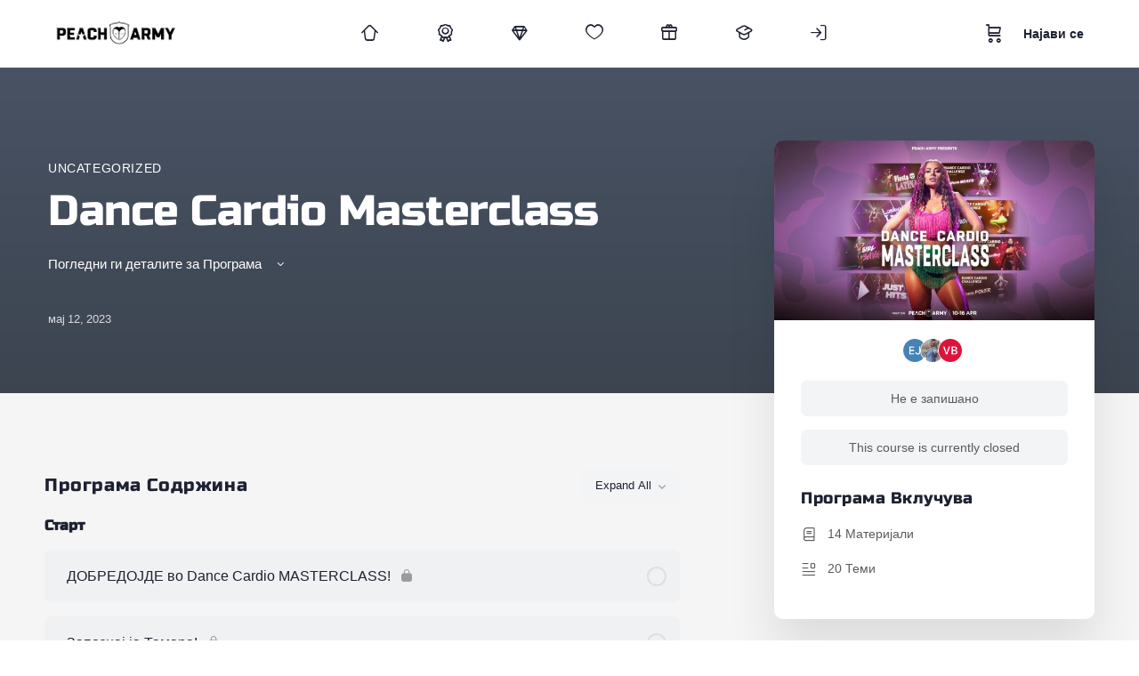

--- FILE ---
content_type: text/html; charset=UTF-8
request_url: https://peacharmy.mk/courses/dance-cardio-1-2/
body_size: 47491
content:
<!doctype html>
<html lang="mk-MK">
	<head>
		<meta charset="UTF-8">
		<link rel="profile" href="http://gmpg.org/xfn/11">
		<script type="text/html" id="tmpl-bb-link-preview">
<% if ( link_scrapping ) { %>
	<% if ( link_loading ) { %>
		<span class="bb-url-scrapper-loading bb-ajax-loader"><i class="bb-icon-l bb-icon-spinner animate-spin"></i>Loading preview...</span>
	<% } %>
	<% if ( link_success || link_error ) { %>
		<a title="Cancel Preview" href="#" id="bb-close-link-suggestion">Remove Preview</a>
		<div class="bb-link-preview-container">

			<% if ( link_images && link_images.length && link_success && ! link_error && '' !== link_image_index ) { %>
				<div id="bb-url-scrapper-img-holder">
					<div class="bb-link-preview-image">
						<div class="bb-link-preview-image-cover">
							<img src="<%= link_images[link_image_index] %>"/>
						</div>
						<div class="bb-link-preview-icons">
							<%
							if ( link_images.length > 1 ) { %>
								<a data-bp-tooltip-pos="up" data-bp-tooltip="Change image" href="#" class="icon-exchange toolbar-button bp-tooltip" id="icon-exchange"><i class="bb-icon-l bb-icon-exchange"></i></a>
							<% } %>
							<% if ( link_images.length ) { %>
								<a data-bp-tooltip-pos="up" data-bp-tooltip="Remove image" href="#" class="icon-image-slash toolbar-button bp-tooltip" id="bb-link-preview-remove-image"><i class="bb-icon-l bb-icon-image-slash"></i></a>
							<% } %>
							<a data-bp-tooltip-pos="up" data-bp-tooltip="Потврди" class="toolbar-button bp-tooltip" href="#" id="bb-link-preview-select-image">
								<i class="bb-icon-check bb-icon-l"></i>
							</a>
						</div>
					</div>
					<% if ( link_images.length > 1 ) { %>
						<div class="bb-url-thumb-nav">
							<button type="button" id="bb-url-prevPicButton"><span class="bb-icon-l bb-icon-angle-left"></span></button>
							<button type="button" id="bb-url-nextPicButton"><span class="bb-icon-l bb-icon-angle-right"></span></button>
							<div id="bb-url-scrapper-img-count">
								Image <%= link_image_index + 1 %>&nbsp;of&nbsp;<%= link_images.length %>
							</div>
						</div>
					<% } %>
				</div>
			<% } %>

			<% if ( link_success && ! link_error && link_url ) { %>
				<div class="bb-link-preview-info">
					<% var a = document.createElement('a');
						a.href = link_url;
						var hostname = a.hostname;
						var domainName = hostname.replace('www.', '' );
					%>

					<% if ( 'undefined' !== typeof link_title && link_title.trim() && link_description ) { %>
						<p class="bb-link-preview-link-name"><%= domainName %></p>
					<% } %>

					<% if ( link_success && ! link_error ) { %>
						<p class="bb-link-preview-title"><%= link_title %></p>
					<% } %>

					<% if ( link_success && ! link_error ) { %>
						<div class="bb-link-preview-excerpt"><p><%= link_description %></p></div>
					<% } %>
				</div>
			<% } %>
			<% if ( link_error && ! link_success ) { %>
				<div id="bb-url-error" class="bb-url-error"><%= link_error_msg %></div>
			<% } %>
		</div>
	<% } %>
<% } %>
</script>
<script type="text/html" id="tmpl-profile-card-popup">
	<div id="profile-card" class="bb-profile-card bb-popup-card" data-bp-item-id="" data-bp-item-component="members">

		<div class="skeleton-card">
			<div class="skeleton-card-body">
				<div class="skeleton-card-avatar bb-loading-bg"></div>
				<div class="skeleton-card-entity">
					<div class="skeleton-card-type bb-loading-bg"></div>
					<div class="skeleton-card-heading bb-loading-bg"></div>
					<div class="skeleton-card-meta bb-loading-bg"></div>
				</div>
			</div>
						<div class="skeleton-card-footer skeleton-footer-plain">
				<div class="skeleton-card-button bb-loading-bg"></div>
				<div class="skeleton-card-button bb-loading-bg"></div>
				<div class="skeleton-card-button bb-loading-bg"></div>
			</div>
		</div>

		<div class="bb-card-content">
			<div class="bb-card-body">
				<div class="bb-card-avatar">
					<span class="card-profile-status"></span>
					<img src="" alt="">
				</div>
				<div class="bb-card-entity">
					<div class="bb-card-profile-type"></div>
					<h4 class="bb-card-heading"></h4>
					<div class="bb-card-meta">
						<span class="card-meta-item card-meta-joined">Се приклучи <span></span></span>
						<span class="card-meta-item card-meta-last-active"></span>
													<span class="card-meta-item card-meta-followers"></span>
												</div>
				</div>
			</div>
			<div class="bb-card-footer">
								<div class="bb-card-action bb-card-action-outline">
					<a href="" class="card-button card-button-profile">Види Профил</a>
				</div>
			</div>
		</div>

	</div>
</script>
<script type="text/html" id="tmpl-group-card-popup">
	<div id="group-card" class="bb-group-card bb-popup-card" data-bp-item-id="" data-bp-item-component="groups">

		<div class="skeleton-card">
			<div class="skeleton-card-body">
				<div class="skeleton-card-avatar bb-loading-bg"></div>
				<div class="skeleton-card-entity">
					<div class="skeleton-card-heading bb-loading-bg"></div>
					<div class="skeleton-card-meta bb-loading-bg"></div>
				</div>
			</div>
						<div class="skeleton-card-footer skeleton-footer-plain">
				<div class="skeleton-card-button bb-loading-bg"></div>
				<div class="skeleton-card-button bb-loading-bg"></div>
			</div>
		</div>

		<div class="bb-card-content">
			<div class="bb-card-body">
				<div class="bb-card-avatar">
					<img src="" alt="">
				</div>
				<div class="bb-card-entity">
					<h4 class="bb-card-heading"></h4>
					<div class="bb-card-meta">
						<span class="card-meta-item card-meta-status"></span>
						<span class="card-meta-item card-meta-type"></span>
						<span class="card-meta-item card-meta-last-active"></span>
					</div>
					<div class="card-group-members">
						<span class="bs-group-members"></span>
					</div>
				</div>
			</div>
			<div class="bb-card-footer">
								<div class="bb-card-action bb-card-action-outline">
					<a href="" class="card-button card-button-group">View Group</a>
				</div>
			</div>
		</div>

	</div>
</script>

            <style id="bb_learndash_30_custom_colors">

                
                .learndash-wrapper .bb-single-course-sidebar .ld-status.ld-primary-background {
                    background-color: #e2e7ed !important;
                    color: inherit !important;
                }

                .learndash-wrapper .ld-course-status .ld-status.ld-status-progress.ld-primary-background {
                    background-color: #ebe9e6 !important;
                    color: inherit !important;
                }

                .learndash-wrapper .learndash_content_wrap .wpProQuiz_content .wpProQuiz_button_reShowQuestion:hover {
                    background-color: #fff !important;
                }

                .learndash-wrapper .learndash_content_wrap .wpProQuiz_content .wpProQuiz_toplistTable th {
                    background-color: transparent !important;
                }

                .learndash-wrapper .wpProQuiz_content .wpProQuiz_button:not(.wpProQuiz_button_reShowQuestion):not(.wpProQuiz_button_restartQuiz) {
                    color: #fff !important;
                }

                .learndash-wrapper .wpProQuiz_content .wpProQuiz_button.wpProQuiz_button_restartQuiz {
                    color: #fff !important;
                }

                .wpProQuiz_content .wpProQuiz_results > div > .wpProQuiz_button,
                .learndash-wrapper .bb-learndash-content-wrap .ld-item-list .ld-item-list-item a.ld-item-name:hover,
                .learndash-wrapper .bb-learndash-content-wrap .ld-item-list .ld-item-list-item .ld-item-list-item-preview:hover a.ld-item-name .ld-item-title,
                .learndash-wrapper .bb-learndash-content-wrap .ld-item-list .ld-item-list-item .ld-item-list-item-preview:hover .ld-expand-button .ld-icon-arrow-down,
                .lms-topic-sidebar-wrapper .lms-lessions-list > ol li a.bb-lesson-head:hover,
                .learndash-wrapper .bb-learndash-content-wrap .ld-primary-color-hover:hover,
                .learndash-wrapper .learndash_content_wrap .ld-table-list-item-quiz .ld-primary-color-hover:hover .ld-item-title,
                .learndash-wrapper .ld-item-list-item-expanded .ld-table-list-items .ld-table-list-item .ld-table-list-item-quiz .ld-primary-color-hover:hover .ld-item-title,
                .learndash-wrapper .ld-table-list .ld-table-list-items div.ld-table-list-item a.ld-table-list-item-preview:hover .ld-topic-title,
                .lms-lesson-content .bb-type-list li a:hover,
                .lms-lesson-content .lms-quiz-list li a:hover,
                .learndash-wrapper .ld-expand-button.ld-button-alternate:hover .ld-icon-arrow-down,
                .learndash-wrapper .ld-table-list .ld-table-list-items div.ld-table-list-item a.ld-table-list-item-preview:hover .ld-topic-title:before,
                .bb-lessons-list .lms-toggle-lesson i:hover,
                .lms-topic-sidebar-wrapper .lms-course-quizzes-list > ul li a:hover,
                .lms-topic-sidebar-wrapper .lms-course-members-list .course-members-list a:hover,
                .lms-topic-sidebar-wrapper .lms-course-members-list .bb-course-member-wrap > .list-members-extra,
                .lms-topic-sidebar-wrapper .lms-course-members-list .bb-course-member-wrap > .list-members-extra:hover,
                .learndash-wrapper .ld-item-list .ld-item-list-item.ld-item-lesson-item .ld-item-list-item-preview .ld-item-name .ld-item-title .ld-item-components span,
                .bb-about-instructor h5 a:hover,
                .learndash_content_wrap .comment-respond .comment-author:hover,
                .single-sfwd-courses .comment-respond .comment-author:hover {
                    color: #9aceb6 !important;
                }

                .learndash-wrapper .learndash_content_wrap #quiz_continue_link,
                .learndash-wrapper .learndash_content_wrap .learndash_mark_complete_button,
                .learndash-wrapper .learndash_content_wrap #learndash_mark_complete_button,
                .learndash-wrapper .learndash_content_wrap .ld-status-complete,
                .learndash-wrapper .learndash_content_wrap .ld-alert-success .ld-button,
                .learndash-wrapper .learndash_content_wrap .ld-alert-success .ld-alert-icon,
                .wpProQuiz_questionList[data-type="assessment_answer"] .wpProQuiz_questionListItem label.is-selected:before,
                .wpProQuiz_questionList[data-type="single"] .wpProQuiz_questionListItem label.is-selected:before,
                .wpProQuiz_questionList[data-type="multiple"] .wpProQuiz_questionListItem label.is-selected:before {
                    background-color: #9aceb6 !important;
                }

                .wpProQuiz_content .wpProQuiz_results > div > .wpProQuiz_button,
                .wpProQuiz_questionList[data-type="multiple"] .wpProQuiz_questionListItem label.is-selected:before {
                    border-color: #9aceb6 !important;
                }

                .learndash-wrapper .wpProQuiz_content .wpProQuiz_button.wpProQuiz_button_restartQuiz,
                .learndash-wrapper .wpProQuiz_content .wpProQuiz_button.wpProQuiz_button_restartQuiz:hover,
                #learndash-page-content .sfwd-course-nav .learndash_next_prev_link a:hover,
                .bb-cover-list-item .ld-primary-background {
                    background-color: #9aceb6 !important;
                }

                
                
                .lms-topic-sidebar-wrapper .ld-secondary-background,
                .i-progress.i-progress-completed,
                .bb-cover-list-item .ld-secondary-background,
                .learndash-wrapper .ld-status-icon.ld-status-complete.ld-secondary-background,
                .learndash-wrapper .ld-status-icon.ld-quiz-complete,
                .ld-progress-bar .ld-progress-bar-percentage.ld-secondary-background {
                    background-color: #019e7c !important;
                }

                .bb-progress .bb-progress-circle {
                    border-color: #019e7c !important;
                }

                .learndash-wrapper .ld-alert-success {
                    border-color: #DCDFE3 !important;
                }

                .learndash-wrapper .ld-secondary-in-progress-icon {
                    color: #019e7c !important;
                }

                .learndash-wrapper .bb-learndash-content-wrap .ld-secondary-in-progress-icon {
                    border-left-color: #DEDFE2 !important;
                    border-top-color: #DEDFE2 !important;
                }

                
                
                .learndash-wrapper .ld-item-list .ld-item-list-item.ld-item-lesson-item .ld-item-name .ld-item-title .ld-item-components span.ld-status-waiting,
                .learndash-wrapper .ld-item-list .ld-item-list-item.ld-item-lesson-item .ld-item-name .ld-item-title .ld-item-components span.ld-status-waiting span.ld-icon,
                .learndash-wrapper .ld-status-waiting {
                    background-color: #dd3333 !important;
                }

                
            </style>

			<meta name='robots' content='index, follow, max-image-preview:large, max-snippet:-1, max-video-preview:-1' />
	<style>img:is([sizes="auto" i], [sizes^="auto," i]) { contain-intrinsic-size: 3000px 1500px }</style>
	
<!-- Google Tag Manager by PYS -->
    <script data-cfasync="false" data-pagespeed-no-defer>
	    window.dataLayerPYS = window.dataLayerPYS || [];
	</script>
<!-- End Google Tag Manager by PYS -->
<!-- Google Tag Manager by PYS -->
<script data-cfasync="false" data-pagespeed-no-defer>
	var pys_datalayer_name = "dataLayer";
	window.dataLayerPYS = window.dataLayerPYS || [];</script> 
<!-- End Google Tag Manager by PYS -->
	<!-- This site is optimized with the Yoast SEO plugin v26.1.1 - https://yoast.com/wordpress/plugins/seo/ -->
	<title>Dance Cardio Masterclass - Peach Army</title>
	<link rel="canonical" href="https://peacharmy.mk/courses/dance-cardio-1-2/" />
	<meta property="og:locale" content="mk_MK" />
	<meta property="og:type" content="article" />
	<meta property="og:title" content="Dance Cardio Masterclass - Peach Army" />
	<meta property="og:url" content="https://peacharmy.mk/courses/dance-cardio-1-2/" />
	<meta property="og:site_name" content="Peach Army" />
	<meta property="article:modified_time" content="2023-10-18T18:38:36+00:00" />
	<meta property="og:image" content="https://peacharmy.mk/wp-content/uploads/2023/05/rsz_216x9.jpg" />
	<meta property="og:image:width" content="1000" />
	<meta property="og:image:height" content="563" />
	<meta property="og:image:type" content="image/jpeg" />
	<meta name="twitter:card" content="summary_large_image" />
	<script type="application/ld+json" class="yoast-schema-graph">{"@context":"https://schema.org","@graph":[{"@type":"WebPage","@id":"https://peacharmy.mk/courses/dance-cardio-1-2/","url":"https://peacharmy.mk/courses/dance-cardio-1-2/","name":"Dance Cardio Masterclass - Peach Army","isPartOf":{"@id":"https://peacharmy.mk/#website"},"primaryImageOfPage":{"@id":"https://peacharmy.mk/courses/dance-cardio-1-2/#primaryimage"},"image":{"@id":"https://peacharmy.mk/courses/dance-cardio-1-2/#primaryimage"},"thumbnailUrl":"https://d1eg5hddtcctor.cloudfront.net/wp-content/uploads/2023/05/17210522/rsz_216x9.jpg","datePublished":"2023-05-12T15:41:33+00:00","dateModified":"2023-10-18T18:38:36+00:00","breadcrumb":{"@id":"https://peacharmy.mk/courses/dance-cardio-1-2/#breadcrumb"},"inLanguage":"mk-MK","potentialAction":[{"@type":"ReadAction","target":["https://peacharmy.mk/courses/dance-cardio-1-2/"]}]},{"@type":"ImageObject","inLanguage":"mk-MK","@id":"https://peacharmy.mk/courses/dance-cardio-1-2/#primaryimage","url":"https://d1eg5hddtcctor.cloudfront.net/wp-content/uploads/2023/05/17210522/rsz_216x9.jpg","contentUrl":"https://d1eg5hddtcctor.cloudfront.net/wp-content/uploads/2023/05/17210522/rsz_216x9.jpg","width":1000,"height":563},{"@type":"BreadcrumbList","@id":"https://peacharmy.mk/courses/dance-cardio-1-2/#breadcrumb","itemListElement":[{"@type":"ListItem","position":1,"name":"Home","item":"https://peacharmy.mk/"},{"@type":"ListItem","position":2,"name":"Програми","item":"https://peacharmy.mk/courses/"},{"@type":"ListItem","position":3,"name":"Dance Cardio Masterclass"}]},{"@type":"WebSite","@id":"https://peacharmy.mk/#website","url":"https://peacharmy.mk/","name":"Peach Army","description":"Join the Army","publisher":{"@id":"https://peacharmy.mk/#organization"},"potentialAction":[{"@type":"SearchAction","target":{"@type":"EntryPoint","urlTemplate":"https://peacharmy.mk/?s={search_term_string}"},"query-input":{"@type":"PropertyValueSpecification","valueRequired":true,"valueName":"search_term_string"}}],"inLanguage":"mk-MK"},{"@type":"Organization","@id":"https://peacharmy.mk/#organization","name":"Peach Army","url":"https://peacharmy.mk/","logo":{"@type":"ImageObject","inLanguage":"mk-MK","@id":"https://peacharmy.mk/#/schema/logo/image/","url":"https://d1eg5hddtcctor.cloudfront.net/wp-content/uploads/2022/02/17223536/logo_header.svg","contentUrl":"https://d1eg5hddtcctor.cloudfront.net/wp-content/uploads/2022/02/17223536/logo_header.svg","width":195,"height":39,"caption":"Peach Army"},"image":{"@id":"https://peacharmy.mk/#/schema/logo/image/"}}]}</script>
	<!-- / Yoast SEO plugin. -->


<link rel='dns-prefetch' href='//a.omappapi.com' />
<link rel="alternate" type="application/rss+xml" title="Peach Army &raquo; Фид" href="https://peacharmy.mk/feed/" />
<link rel="alternate" type="application/rss+xml" title="Peach Army &raquo; фидови за коментари" href="https://peacharmy.mk/comments/feed/" />
<script>(()=>{"use strict";const e=[400,500,600,700,800,900],t=e=>`wprm-min-${e}`,n=e=>`wprm-max-${e}`,s=new Set,o="ResizeObserver"in window,r=o?new ResizeObserver((e=>{for(const t of e)c(t.target)})):null,i=.5/(window.devicePixelRatio||1);function c(s){const o=s.getBoundingClientRect().width||0;for(let r=0;r<e.length;r++){const c=e[r],a=o<=c+i;o>c+i?s.classList.add(t(c)):s.classList.remove(t(c)),a?s.classList.add(n(c)):s.classList.remove(n(c))}}function a(e){s.has(e)||(s.add(e),r&&r.observe(e),c(e))}!function(e=document){e.querySelectorAll(".wprm-recipe").forEach(a)}();if(new MutationObserver((e=>{for(const t of e)for(const e of t.addedNodes)e instanceof Element&&(e.matches?.(".wprm-recipe")&&a(e),e.querySelectorAll?.(".wprm-recipe").forEach(a))})).observe(document.documentElement,{childList:!0,subtree:!0}),!o){let e=0;addEventListener("resize",(()=>{e&&cancelAnimationFrame(e),e=requestAnimationFrame((()=>s.forEach(c)))}),{passive:!0})}})();</script>		<!-- This site uses the Google Analytics by MonsterInsights plugin v9.9.1 - Using Analytics tracking - https://www.monsterinsights.com/ -->
							<script src="//www.googletagmanager.com/gtag/js?id=G-ZY9BKVETWZ"  data-cfasync="false" data-wpfc-render="false" type="text/javascript" async></script>
			<script data-cfasync="false" data-wpfc-render="false" type="text/javascript">
				var mi_version = '9.9.1';
				var mi_track_user = true;
				var mi_no_track_reason = '';
								var MonsterInsightsDefaultLocations = {"page_location":"https:\/\/peacharmy.mk\/courses\/dance-cardio-1-2\/"};
								if ( typeof MonsterInsightsPrivacyGuardFilter === 'function' ) {
					var MonsterInsightsLocations = (typeof MonsterInsightsExcludeQuery === 'object') ? MonsterInsightsPrivacyGuardFilter( MonsterInsightsExcludeQuery ) : MonsterInsightsPrivacyGuardFilter( MonsterInsightsDefaultLocations );
				} else {
					var MonsterInsightsLocations = (typeof MonsterInsightsExcludeQuery === 'object') ? MonsterInsightsExcludeQuery : MonsterInsightsDefaultLocations;
				}

								var disableStrs = [
										'ga-disable-G-ZY9BKVETWZ',
									];

				/* Function to detect opted out users */
				function __gtagTrackerIsOptedOut() {
					for (var index = 0; index < disableStrs.length; index++) {
						if (document.cookie.indexOf(disableStrs[index] + '=true') > -1) {
							return true;
						}
					}

					return false;
				}

				/* Disable tracking if the opt-out cookie exists. */
				if (__gtagTrackerIsOptedOut()) {
					for (var index = 0; index < disableStrs.length; index++) {
						window[disableStrs[index]] = true;
					}
				}

				/* Opt-out function */
				function __gtagTrackerOptout() {
					for (var index = 0; index < disableStrs.length; index++) {
						document.cookie = disableStrs[index] + '=true; expires=Thu, 31 Dec 2099 23:59:59 UTC; path=/';
						window[disableStrs[index]] = true;
					}
				}

				if ('undefined' === typeof gaOptout) {
					function gaOptout() {
						__gtagTrackerOptout();
					}
				}
								window.dataLayerPYS = window.dataLayerPYS || [];

				window.MonsterInsightsDualTracker = {
					helpers: {},
					trackers: {},
				};
				if (mi_track_user) {
					function __gtagDataLayer() {
						dataLayer.push(arguments);
					}

					function __gtagTracker(type, name, parameters) {
						if (!parameters) {
							parameters = {};
						}

						if (parameters.send_to) {
							__gtagDataLayer.apply(null, arguments);
							return;
						}

						if (type === 'event') {
														parameters.send_to = monsterinsights_frontend.v4_id;
							var hookName = name;
							if (typeof parameters['event_category'] !== 'undefined') {
								hookName = parameters['event_category'] + ':' + name;
							}

							if (typeof MonsterInsightsDualTracker.trackers[hookName] !== 'undefined') {
								MonsterInsightsDualTracker.trackers[hookName](parameters);
							} else {
								__gtagDataLayer('event', name, parameters);
							}
							
						} else {
							__gtagDataLayer.apply(null, arguments);
						}
					}

					__gtagTracker('js', new Date());
					__gtagTracker('set', {
						'developer_id.dZGIzZG': true,
											});
					if ( MonsterInsightsLocations.page_location ) {
						__gtagTracker('set', MonsterInsightsLocations);
					}
										__gtagTracker('config', 'G-ZY9BKVETWZ', {"forceSSL":"true","link_attribution":"true"} );
										window.gtag = __gtagTracker;										(function () {
						/* https://developers.google.com/analytics/devguides/collection/analyticsjs/ */
						/* ga and __gaTracker compatibility shim. */
						var noopfn = function () {
							return null;
						};
						var newtracker = function () {
							return new Tracker();
						};
						var Tracker = function () {
							return null;
						};
						var p = Tracker.prototype;
						p.get = noopfn;
						p.set = noopfn;
						p.send = function () {
							var args = Array.prototype.slice.call(arguments);
							args.unshift('send');
							__gaTracker.apply(null, args);
						};
						var __gaTracker = function () {
							var len = arguments.length;
							if (len === 0) {
								return;
							}
							var f = arguments[len - 1];
							if (typeof f !== 'object' || f === null || typeof f.hitCallback !== 'function') {
								if ('send' === arguments[0]) {
									var hitConverted, hitObject = false, action;
									if ('event' === arguments[1]) {
										if ('undefined' !== typeof arguments[3]) {
											hitObject = {
												'eventAction': arguments[3],
												'eventCategory': arguments[2],
												'eventLabel': arguments[4],
												'value': arguments[5] ? arguments[5] : 1,
											}
										}
									}
									if ('pageview' === arguments[1]) {
										if ('undefined' !== typeof arguments[2]) {
											hitObject = {
												'eventAction': 'page_view',
												'page_path': arguments[2],
											}
										}
									}
									if (typeof arguments[2] === 'object') {
										hitObject = arguments[2];
									}
									if (typeof arguments[5] === 'object') {
										Object.assign(hitObject, arguments[5]);
									}
									if ('undefined' !== typeof arguments[1].hitType) {
										hitObject = arguments[1];
										if ('pageview' === hitObject.hitType) {
											hitObject.eventAction = 'page_view';
										}
									}
									if (hitObject) {
										action = 'timing' === arguments[1].hitType ? 'timing_complete' : hitObject.eventAction;
										hitConverted = mapArgs(hitObject);
										__gtagTracker('event', action, hitConverted);
									}
								}
								return;
							}

							function mapArgs(args) {
								var arg, hit = {};
								var gaMap = {
									'eventCategory': 'event_category',
									'eventAction': 'event_action',
									'eventLabel': 'event_label',
									'eventValue': 'event_value',
									'nonInteraction': 'non_interaction',
									'timingCategory': 'event_category',
									'timingVar': 'name',
									'timingValue': 'value',
									'timingLabel': 'event_label',
									'page': 'page_path',
									'location': 'page_location',
									'title': 'page_title',
									'referrer' : 'page_referrer',
								};
								for (arg in args) {
																		if (!(!args.hasOwnProperty(arg) || !gaMap.hasOwnProperty(arg))) {
										hit[gaMap[arg]] = args[arg];
									} else {
										hit[arg] = args[arg];
									}
								}
								return hit;
							}

							try {
								f.hitCallback();
							} catch (ex) {
							}
						};
						__gaTracker.create = newtracker;
						__gaTracker.getByName = newtracker;
						__gaTracker.getAll = function () {
							return [];
						};
						__gaTracker.remove = noopfn;
						__gaTracker.loaded = true;
						window['__gaTracker'] = __gaTracker;
					})();
									} else {
										console.log("");
					(function () {
						function __gtagTracker() {
							return null;
						}

						window['__gtagTracker'] = __gtagTracker;
						window['gtag'] = __gtagTracker;
					})();
									}
			</script>
			
							<!-- / Google Analytics by MonsterInsights -->
				<script data-cfasync="false" data-wpfc-render="false" type="text/javascript">
			window.MonsterInsightsDualTracker.helpers.mapProductItem = function (uaItem) {
				var prefixIndex, prefixKey, mapIndex;

				var toBePrefixed = ['id', 'name', 'list_name', 'brand', 'category', 'variant'];

				var item = {};

				var fieldMap = {
					'price': 'price',
					'list_position': 'index',
					'quantity': 'quantity',
					'position': 'index',
				};

				for (mapIndex in fieldMap) {
					if (uaItem.hasOwnProperty(mapIndex)) {
						item[fieldMap[mapIndex]] = uaItem[mapIndex];
					}
				}

				for (prefixIndex = 0; prefixIndex < toBePrefixed.length; prefixIndex++) {
					prefixKey = toBePrefixed[prefixIndex];
					if (typeof uaItem[prefixKey] !== 'undefined') {
						item['item_' + prefixKey] = uaItem[prefixKey];
					}
				}

				return item;
			};

			MonsterInsightsDualTracker.trackers['view_item_list'] = function (parameters) {
				var items = parameters.items;
				var listName, itemIndex, item, itemListName;
				var lists = {
					'_': {items: [], 'send_to': monsterinsights_frontend.v4_id},
				};

				for (itemIndex = 0; itemIndex < items.length; itemIndex++) {
					item = MonsterInsightsDualTracker.helpers.mapProductItem(items[itemIndex]);

					if (typeof item['item_list_name'] === 'undefined') {
						lists['_'].items.push(item);
					} else {
						itemListName = item['item_list_name'];
						if (typeof lists[itemListName] === 'undefined') {
							lists[itemListName] = {
								'items': [],
								'item_list_name': itemListName,
								'send_to': monsterinsights_frontend.v4_id,
							};
						}

						lists[itemListName].items.push(item);
					}
				}

				for (listName in lists) {
					__gtagDataLayer('event', 'view_item_list', lists[listName]);
				}
			};

			MonsterInsightsDualTracker.trackers['select_content'] = function (parameters) {
				const items = parameters.items.map(MonsterInsightsDualTracker.helpers.mapProductItem);
				__gtagDataLayer('event', 'select_item', {items: items, send_to: parameters.send_to});
			};

			MonsterInsightsDualTracker.trackers['view_item'] = function (parameters) {
				const items = parameters.items.map(MonsterInsightsDualTracker.helpers.mapProductItem);
				__gtagDataLayer('event', 'view_item', {items: items, send_to: parameters.send_to});
			};
		</script>
		<script type="text/javascript">
/* <![CDATA[ */
window._wpemojiSettings = {"baseUrl":"https:\/\/s.w.org\/images\/core\/emoji\/16.0.1\/72x72\/","ext":".png","svgUrl":"https:\/\/s.w.org\/images\/core\/emoji\/16.0.1\/svg\/","svgExt":".svg","source":{"concatemoji":"https:\/\/peacharmy.mk\/wp-includes\/js\/wp-emoji-release.min.js?ver=6.8.2"}};
/*! This file is auto-generated */
!function(s,n){var o,i,e;function c(e){try{var t={supportTests:e,timestamp:(new Date).valueOf()};sessionStorage.setItem(o,JSON.stringify(t))}catch(e){}}function p(e,t,n){e.clearRect(0,0,e.canvas.width,e.canvas.height),e.fillText(t,0,0);var t=new Uint32Array(e.getImageData(0,0,e.canvas.width,e.canvas.height).data),a=(e.clearRect(0,0,e.canvas.width,e.canvas.height),e.fillText(n,0,0),new Uint32Array(e.getImageData(0,0,e.canvas.width,e.canvas.height).data));return t.every(function(e,t){return e===a[t]})}function u(e,t){e.clearRect(0,0,e.canvas.width,e.canvas.height),e.fillText(t,0,0);for(var n=e.getImageData(16,16,1,1),a=0;a<n.data.length;a++)if(0!==n.data[a])return!1;return!0}function f(e,t,n,a){switch(t){case"flag":return n(e,"\ud83c\udff3\ufe0f\u200d\u26a7\ufe0f","\ud83c\udff3\ufe0f\u200b\u26a7\ufe0f")?!1:!n(e,"\ud83c\udde8\ud83c\uddf6","\ud83c\udde8\u200b\ud83c\uddf6")&&!n(e,"\ud83c\udff4\udb40\udc67\udb40\udc62\udb40\udc65\udb40\udc6e\udb40\udc67\udb40\udc7f","\ud83c\udff4\u200b\udb40\udc67\u200b\udb40\udc62\u200b\udb40\udc65\u200b\udb40\udc6e\u200b\udb40\udc67\u200b\udb40\udc7f");case"emoji":return!a(e,"\ud83e\udedf")}return!1}function g(e,t,n,a){var r="undefined"!=typeof WorkerGlobalScope&&self instanceof WorkerGlobalScope?new OffscreenCanvas(300,150):s.createElement("canvas"),o=r.getContext("2d",{willReadFrequently:!0}),i=(o.textBaseline="top",o.font="600 32px Arial",{});return e.forEach(function(e){i[e]=t(o,e,n,a)}),i}function t(e){var t=s.createElement("script");t.src=e,t.defer=!0,s.head.appendChild(t)}"undefined"!=typeof Promise&&(o="wpEmojiSettingsSupports",i=["flag","emoji"],n.supports={everything:!0,everythingExceptFlag:!0},e=new Promise(function(e){s.addEventListener("DOMContentLoaded",e,{once:!0})}),new Promise(function(t){var n=function(){try{var e=JSON.parse(sessionStorage.getItem(o));if("object"==typeof e&&"number"==typeof e.timestamp&&(new Date).valueOf()<e.timestamp+604800&&"object"==typeof e.supportTests)return e.supportTests}catch(e){}return null}();if(!n){if("undefined"!=typeof Worker&&"undefined"!=typeof OffscreenCanvas&&"undefined"!=typeof URL&&URL.createObjectURL&&"undefined"!=typeof Blob)try{var e="postMessage("+g.toString()+"("+[JSON.stringify(i),f.toString(),p.toString(),u.toString()].join(",")+"));",a=new Blob([e],{type:"text/javascript"}),r=new Worker(URL.createObjectURL(a),{name:"wpTestEmojiSupports"});return void(r.onmessage=function(e){c(n=e.data),r.terminate(),t(n)})}catch(e){}c(n=g(i,f,p,u))}t(n)}).then(function(e){for(var t in e)n.supports[t]=e[t],n.supports.everything=n.supports.everything&&n.supports[t],"flag"!==t&&(n.supports.everythingExceptFlag=n.supports.everythingExceptFlag&&n.supports[t]);n.supports.everythingExceptFlag=n.supports.everythingExceptFlag&&!n.supports.flag,n.DOMReady=!1,n.readyCallback=function(){n.DOMReady=!0}}).then(function(){return e}).then(function(){var e;n.supports.everything||(n.readyCallback(),(e=n.source||{}).concatemoji?t(e.concatemoji):e.wpemoji&&e.twemoji&&(t(e.twemoji),t(e.wpemoji)))}))}((window,document),window._wpemojiSettings);
/* ]]> */
</script>
<link rel='stylesheet' id='wprm-public-css' href='https://peacharmy.mk/wp-content/plugins/wp-recipe-maker/dist/public-modern.css?ver=10.1.1' type='text/css' media='all' />
<link rel='stylesheet' id='bp-nouveau-icons-map-css' href='https://peacharmy.mk/wp-content/plugins/buddyboss-platform/bp-templates/bp-nouveau/icons/css/icons-map.min.css?ver=2.13.0' type='text/css' media='all' />
<link rel='stylesheet' id='bp-nouveau-bb-icons-css' href='https://peacharmy.mk/wp-content/plugins/buddyboss-platform/bp-templates/bp-nouveau/icons/css/bb-icons.min.css?ver=1.0.8' type='text/css' media='all' />
<link rel='stylesheet' id='dashicons-css' href='https://peacharmy.mk/wp-includes/css/dashicons.min.css?ver=6.8.2' type='text/css' media='all' />
<link rel='stylesheet' id='bp-nouveau-css' href='https://peacharmy.mk/wp-content/plugins/buddyboss-platform/bp-templates/bp-nouveau/css/buddypress.min.css?ver=2.13.0' type='text/css' media='all' />
<style id='bp-nouveau-inline-css' type='text/css'>
.list-wrap .bs-group-cover a:before{ background:unset; }
</style>
<link rel='stylesheet' id='buddyboss_legacy-css' href='https://peacharmy.mk/wp-content/themes/buddyboss-theme/inc/plugins/buddyboss-menu-icons/vendor/kucrut/icon-picker/css/types/buddyboss_legacy.css?ver=1.0' type='text/css' media='all' />
<link rel='stylesheet' id='wp-block-library-css' href='https://peacharmy.mk/wp-includes/css/dist/block-library/style.min.css?ver=6.8.2' type='text/css' media='all' />
<style id='classic-theme-styles-inline-css' type='text/css'>
/*! This file is auto-generated */
.wp-block-button__link{color:#fff;background-color:#32373c;border-radius:9999px;box-shadow:none;text-decoration:none;padding:calc(.667em + 2px) calc(1.333em + 2px);font-size:1.125em}.wp-block-file__button{background:#32373c;color:#fff;text-decoration:none}
</style>
<link rel='stylesheet' id='bb_theme_block-buddypanel-style-css-css' href='https://peacharmy.mk/wp-content/themes/buddyboss-theme/blocks/buddypanel/build/style-buddypanel.css?ver=0d3f6dc312fb857c6779' type='text/css' media='all' />
<style id='global-styles-inline-css' type='text/css'>
:root{--wp--preset--aspect-ratio--square: 1;--wp--preset--aspect-ratio--4-3: 4/3;--wp--preset--aspect-ratio--3-4: 3/4;--wp--preset--aspect-ratio--3-2: 3/2;--wp--preset--aspect-ratio--2-3: 2/3;--wp--preset--aspect-ratio--16-9: 16/9;--wp--preset--aspect-ratio--9-16: 9/16;--wp--preset--color--black: #000000;--wp--preset--color--cyan-bluish-gray: #abb8c3;--wp--preset--color--white: #ffffff;--wp--preset--color--pale-pink: #f78da7;--wp--preset--color--vivid-red: #cf2e2e;--wp--preset--color--luminous-vivid-orange: #ff6900;--wp--preset--color--luminous-vivid-amber: #fcb900;--wp--preset--color--light-green-cyan: #7bdcb5;--wp--preset--color--vivid-green-cyan: #00d084;--wp--preset--color--pale-cyan-blue: #8ed1fc;--wp--preset--color--vivid-cyan-blue: #0693e3;--wp--preset--color--vivid-purple: #9b51e0;--wp--preset--gradient--vivid-cyan-blue-to-vivid-purple: linear-gradient(135deg,rgba(6,147,227,1) 0%,rgb(155,81,224) 100%);--wp--preset--gradient--light-green-cyan-to-vivid-green-cyan: linear-gradient(135deg,rgb(122,220,180) 0%,rgb(0,208,130) 100%);--wp--preset--gradient--luminous-vivid-amber-to-luminous-vivid-orange: linear-gradient(135deg,rgba(252,185,0,1) 0%,rgba(255,105,0,1) 100%);--wp--preset--gradient--luminous-vivid-orange-to-vivid-red: linear-gradient(135deg,rgba(255,105,0,1) 0%,rgb(207,46,46) 100%);--wp--preset--gradient--very-light-gray-to-cyan-bluish-gray: linear-gradient(135deg,rgb(238,238,238) 0%,rgb(169,184,195) 100%);--wp--preset--gradient--cool-to-warm-spectrum: linear-gradient(135deg,rgb(74,234,220) 0%,rgb(151,120,209) 20%,rgb(207,42,186) 40%,rgb(238,44,130) 60%,rgb(251,105,98) 80%,rgb(254,248,76) 100%);--wp--preset--gradient--blush-light-purple: linear-gradient(135deg,rgb(255,206,236) 0%,rgb(152,150,240) 100%);--wp--preset--gradient--blush-bordeaux: linear-gradient(135deg,rgb(254,205,165) 0%,rgb(254,45,45) 50%,rgb(107,0,62) 100%);--wp--preset--gradient--luminous-dusk: linear-gradient(135deg,rgb(255,203,112) 0%,rgb(199,81,192) 50%,rgb(65,88,208) 100%);--wp--preset--gradient--pale-ocean: linear-gradient(135deg,rgb(255,245,203) 0%,rgb(182,227,212) 50%,rgb(51,167,181) 100%);--wp--preset--gradient--electric-grass: linear-gradient(135deg,rgb(202,248,128) 0%,rgb(113,206,126) 100%);--wp--preset--gradient--midnight: linear-gradient(135deg,rgb(2,3,129) 0%,rgb(40,116,252) 100%);--wp--preset--font-size--small: 13px;--wp--preset--font-size--medium: 20px;--wp--preset--font-size--large: 36px;--wp--preset--font-size--x-large: 42px;--wp--preset--spacing--20: 0.44rem;--wp--preset--spacing--30: 0.67rem;--wp--preset--spacing--40: 1rem;--wp--preset--spacing--50: 1.5rem;--wp--preset--spacing--60: 2.25rem;--wp--preset--spacing--70: 3.38rem;--wp--preset--spacing--80: 5.06rem;--wp--preset--shadow--natural: 6px 6px 9px rgba(0, 0, 0, 0.2);--wp--preset--shadow--deep: 12px 12px 50px rgba(0, 0, 0, 0.4);--wp--preset--shadow--sharp: 6px 6px 0px rgba(0, 0, 0, 0.2);--wp--preset--shadow--outlined: 6px 6px 0px -3px rgba(255, 255, 255, 1), 6px 6px rgba(0, 0, 0, 1);--wp--preset--shadow--crisp: 6px 6px 0px rgba(0, 0, 0, 1);}:where(.is-layout-flex){gap: 0.5em;}:where(.is-layout-grid){gap: 0.5em;}body .is-layout-flex{display: flex;}.is-layout-flex{flex-wrap: wrap;align-items: center;}.is-layout-flex > :is(*, div){margin: 0;}body .is-layout-grid{display: grid;}.is-layout-grid > :is(*, div){margin: 0;}:where(.wp-block-columns.is-layout-flex){gap: 2em;}:where(.wp-block-columns.is-layout-grid){gap: 2em;}:where(.wp-block-post-template.is-layout-flex){gap: 1.25em;}:where(.wp-block-post-template.is-layout-grid){gap: 1.25em;}.has-black-color{color: var(--wp--preset--color--black) !important;}.has-cyan-bluish-gray-color{color: var(--wp--preset--color--cyan-bluish-gray) !important;}.has-white-color{color: var(--wp--preset--color--white) !important;}.has-pale-pink-color{color: var(--wp--preset--color--pale-pink) !important;}.has-vivid-red-color{color: var(--wp--preset--color--vivid-red) !important;}.has-luminous-vivid-orange-color{color: var(--wp--preset--color--luminous-vivid-orange) !important;}.has-luminous-vivid-amber-color{color: var(--wp--preset--color--luminous-vivid-amber) !important;}.has-light-green-cyan-color{color: var(--wp--preset--color--light-green-cyan) !important;}.has-vivid-green-cyan-color{color: var(--wp--preset--color--vivid-green-cyan) !important;}.has-pale-cyan-blue-color{color: var(--wp--preset--color--pale-cyan-blue) !important;}.has-vivid-cyan-blue-color{color: var(--wp--preset--color--vivid-cyan-blue) !important;}.has-vivid-purple-color{color: var(--wp--preset--color--vivid-purple) !important;}.has-black-background-color{background-color: var(--wp--preset--color--black) !important;}.has-cyan-bluish-gray-background-color{background-color: var(--wp--preset--color--cyan-bluish-gray) !important;}.has-white-background-color{background-color: var(--wp--preset--color--white) !important;}.has-pale-pink-background-color{background-color: var(--wp--preset--color--pale-pink) !important;}.has-vivid-red-background-color{background-color: var(--wp--preset--color--vivid-red) !important;}.has-luminous-vivid-orange-background-color{background-color: var(--wp--preset--color--luminous-vivid-orange) !important;}.has-luminous-vivid-amber-background-color{background-color: var(--wp--preset--color--luminous-vivid-amber) !important;}.has-light-green-cyan-background-color{background-color: var(--wp--preset--color--light-green-cyan) !important;}.has-vivid-green-cyan-background-color{background-color: var(--wp--preset--color--vivid-green-cyan) !important;}.has-pale-cyan-blue-background-color{background-color: var(--wp--preset--color--pale-cyan-blue) !important;}.has-vivid-cyan-blue-background-color{background-color: var(--wp--preset--color--vivid-cyan-blue) !important;}.has-vivid-purple-background-color{background-color: var(--wp--preset--color--vivid-purple) !important;}.has-black-border-color{border-color: var(--wp--preset--color--black) !important;}.has-cyan-bluish-gray-border-color{border-color: var(--wp--preset--color--cyan-bluish-gray) !important;}.has-white-border-color{border-color: var(--wp--preset--color--white) !important;}.has-pale-pink-border-color{border-color: var(--wp--preset--color--pale-pink) !important;}.has-vivid-red-border-color{border-color: var(--wp--preset--color--vivid-red) !important;}.has-luminous-vivid-orange-border-color{border-color: var(--wp--preset--color--luminous-vivid-orange) !important;}.has-luminous-vivid-amber-border-color{border-color: var(--wp--preset--color--luminous-vivid-amber) !important;}.has-light-green-cyan-border-color{border-color: var(--wp--preset--color--light-green-cyan) !important;}.has-vivid-green-cyan-border-color{border-color: var(--wp--preset--color--vivid-green-cyan) !important;}.has-pale-cyan-blue-border-color{border-color: var(--wp--preset--color--pale-cyan-blue) !important;}.has-vivid-cyan-blue-border-color{border-color: var(--wp--preset--color--vivid-cyan-blue) !important;}.has-vivid-purple-border-color{border-color: var(--wp--preset--color--vivid-purple) !important;}.has-vivid-cyan-blue-to-vivid-purple-gradient-background{background: var(--wp--preset--gradient--vivid-cyan-blue-to-vivid-purple) !important;}.has-light-green-cyan-to-vivid-green-cyan-gradient-background{background: var(--wp--preset--gradient--light-green-cyan-to-vivid-green-cyan) !important;}.has-luminous-vivid-amber-to-luminous-vivid-orange-gradient-background{background: var(--wp--preset--gradient--luminous-vivid-amber-to-luminous-vivid-orange) !important;}.has-luminous-vivid-orange-to-vivid-red-gradient-background{background: var(--wp--preset--gradient--luminous-vivid-orange-to-vivid-red) !important;}.has-very-light-gray-to-cyan-bluish-gray-gradient-background{background: var(--wp--preset--gradient--very-light-gray-to-cyan-bluish-gray) !important;}.has-cool-to-warm-spectrum-gradient-background{background: var(--wp--preset--gradient--cool-to-warm-spectrum) !important;}.has-blush-light-purple-gradient-background{background: var(--wp--preset--gradient--blush-light-purple) !important;}.has-blush-bordeaux-gradient-background{background: var(--wp--preset--gradient--blush-bordeaux) !important;}.has-luminous-dusk-gradient-background{background: var(--wp--preset--gradient--luminous-dusk) !important;}.has-pale-ocean-gradient-background{background: var(--wp--preset--gradient--pale-ocean) !important;}.has-electric-grass-gradient-background{background: var(--wp--preset--gradient--electric-grass) !important;}.has-midnight-gradient-background{background: var(--wp--preset--gradient--midnight) !important;}.has-small-font-size{font-size: var(--wp--preset--font-size--small) !important;}.has-medium-font-size{font-size: var(--wp--preset--font-size--medium) !important;}.has-large-font-size{font-size: var(--wp--preset--font-size--large) !important;}.has-x-large-font-size{font-size: var(--wp--preset--font-size--x-large) !important;}
:where(.wp-block-post-template.is-layout-flex){gap: 1.25em;}:where(.wp-block-post-template.is-layout-grid){gap: 1.25em;}
:where(.wp-block-columns.is-layout-flex){gap: 2em;}:where(.wp-block-columns.is-layout-grid){gap: 2em;}
:root :where(.wp-block-pullquote){font-size: 1.5em;line-height: 1.6;}
</style>
<link rel='stylesheet' id='bb-pro-enqueue-scripts-css' href='https://peacharmy.mk/wp-content/plugins/buddyboss-platform-pro/assets/css/index.min.css?ver=2.9.0' type='text/css' media='all' />
<link rel='stylesheet' id='bb-access-control-css' href='https://peacharmy.mk/wp-content/plugins/buddyboss-platform-pro/includes/access-control/assets/css/bb-access-control.min.css?ver=2.9.0' type='text/css' media='all' />
<link rel='stylesheet' id='bb-polls-style-css' href='https://peacharmy.mk/wp-content/plugins/buddyboss-platform-pro/includes/polls/assets/css/bb-polls.min.css?ver=2.9.0' type='text/css' media='all' />
<link rel='stylesheet' id='bb-schedule-posts-css' href='https://peacharmy.mk/wp-content/plugins/buddyboss-platform-pro/includes/schedule-posts/assets/css/bb-schedule-posts.min.css?ver=2.9.0' type='text/css' media='all' />
<link rel='stylesheet' id='bb-activity-post-feature-image-css' href='https://peacharmy.mk/wp-content/plugins/buddyboss-platform-pro/includes/platform-settings/activity/post-feature-image/assets/css/bb-activity-post-feature-image.min.css?ver=2.9.0' type='text/css' media='all' />
<link rel='stylesheet' id='bb-cropper-css-css' href='https://peacharmy.mk/wp-content/plugins/buddyboss-platform/bp-core/css/vendor/cropper.min.css?ver=2.13.0' type='text/css' media='all' />
<link rel='stylesheet' id='bb-meprlms-frontend-css' href='https://peacharmy.mk/wp-content/plugins/buddyboss-platform-pro/includes/integrations/meprlms/assets/css/meprlms-frontend.min.css?ver=2.13.0' type='text/css' media='all' />
<link rel='stylesheet' id='bb-tutorlms-admin-css' href='https://peacharmy.mk/wp-content/plugins/buddyboss-platform-pro/includes/integrations/tutorlms/assets/css/bb-tutorlms-admin.min.css?ver=2.13.0' type='text/css' media='all' />
<link rel='stylesheet' id='bp-mentions-css-css' href='https://peacharmy.mk/wp-content/plugins/buddyboss-platform/bp-core/css/mentions.min.css?ver=2.13.0' type='text/css' media='all' />
<link rel='stylesheet' id='gamipress-css-css' href='https://peacharmy.mk/wp-content/plugins/gamipress/assets/css/gamipress.min.css?ver=7.5.5' type='text/css' media='all' />
<link rel='stylesheet' id='woocommerce-layout-css' href='https://peacharmy.mk/wp-content/plugins/woocommerce/assets/css/woocommerce-layout.css?ver=10.2.2' type='text/css' media='all' />
<link rel='stylesheet' id='woocommerce-smallscreen-css' href='https://peacharmy.mk/wp-content/plugins/woocommerce/assets/css/woocommerce-smallscreen.css?ver=10.2.2' type='text/css' media='only screen and (max-width: 768px)' />
<link rel='stylesheet' id='woocommerce-general-css' href='https://peacharmy.mk/wp-content/plugins/woocommerce/assets/css/woocommerce.css?ver=10.2.2' type='text/css' media='all' />
<style id='woocommerce-inline-inline-css' type='text/css'>
.woocommerce form .form-row .required { visibility: visible; }
</style>
<link rel='stylesheet' id='buddyboss_appstyle-css' href='https://peacharmy.mk/wp-content/plugins/buddyboss-app/assets/css/main.css?ver=2.2.70' type='text/css' media='all' />
<link rel='stylesheet' id='learndash_quiz_front_css-css' href='//peacharmy.mk/wp-content/plugins/sfwd-lms/themes/legacy/templates/learndash_quiz_front.min.css?ver=4.25.3' type='text/css' media='all' />
<link rel='stylesheet' id='learndash-css' href='//peacharmy.mk/wp-content/plugins/sfwd-lms/src/assets/dist/css/styles.css?ver=4.25.3' type='text/css' media='all' />
<link rel='stylesheet' id='jquery-dropdown-css-css' href='//peacharmy.mk/wp-content/plugins/sfwd-lms/assets/css/jquery.dropdown.min.css?ver=4.25.3' type='text/css' media='all' />
<link rel='stylesheet' id='learndash_lesson_video-css' href='//peacharmy.mk/wp-content/plugins/sfwd-lms/themes/legacy/templates/learndash_lesson_video.min.css?ver=4.25.3' type='text/css' media='all' />
<link rel='stylesheet' id='learndash-admin-bar-css' href='https://peacharmy.mk/wp-content/plugins/sfwd-lms/src/assets/dist/css/admin-bar/styles.css?ver=4.25.3' type='text/css' media='all' />
<link rel='stylesheet' id='woo-variation-swatches-css' href='https://peacharmy.mk/wp-content/plugins/woo-variation-swatches/assets/css/frontend.min.css?ver=1760013477' type='text/css' media='all' />
<style id='woo-variation-swatches-inline-css' type='text/css'>
:root {
--wvs-tick:url("data:image/svg+xml;utf8,%3Csvg filter='drop-shadow(0px 0px 2px rgb(0 0 0 / .8))' xmlns='http://www.w3.org/2000/svg'  viewBox='0 0 30 30'%3E%3Cpath fill='none' stroke='%23ffffff' stroke-linecap='round' stroke-linejoin='round' stroke-width='4' d='M4 16L11 23 27 7'/%3E%3C/svg%3E");

--wvs-cross:url("data:image/svg+xml;utf8,%3Csvg filter='drop-shadow(0px 0px 5px rgb(255 255 255 / .6))' xmlns='http://www.w3.org/2000/svg' width='72px' height='72px' viewBox='0 0 24 24'%3E%3Cpath fill='none' stroke='%23ff0000' stroke-linecap='round' stroke-width='0.6' d='M5 5L19 19M19 5L5 19'/%3E%3C/svg%3E");
--wvs-single-product-item-width:30px;
--wvs-single-product-item-height:30px;
--wvs-single-product-item-font-size:16px}
</style>
<link rel='stylesheet' id='brands-styles-css' href='https://peacharmy.mk/wp-content/plugins/woocommerce/assets/css/brands.css?ver=10.2.2' type='text/css' media='all' />
<link rel='stylesheet' id='wcsatt-css-css' href='https://peacharmy.mk/wp-content/plugins/woocommerce-all-products-for-subscriptions/assets/css/frontend/woocommerce.css?ver=6.0.7' type='text/css' media='all' />
<link rel='stylesheet' id='redux-extendify-styles-css' href='https://peacharmy.mk/wp-content/themes/buddyboss-theme/inc/admin/framework/redux-core/assets/css/extendify-utilities.css?ver=4.4.11' type='text/css' media='all' />
<link rel='stylesheet' id='learndash-front-css' href='//peacharmy.mk/wp-content/plugins/sfwd-lms/themes/ld30/assets/css/learndash.min.css?ver=4.25.3' type='text/css' media='all' />
<style id='learndash-front-inline-css' type='text/css'>
		.learndash-wrapper .ld-item-list .ld-item-list-item.ld-is-next,
		.learndash-wrapper .wpProQuiz_content .wpProQuiz_questionListItem label:focus-within {
			border-color: #9aceb6;
		}

		/*
		.learndash-wrapper a:not(.ld-button):not(#quiz_continue_link):not(.ld-focus-menu-link):not(.btn-blue):not(#quiz_continue_link):not(.ld-js-register-account):not(#ld-focus-mode-course-heading):not(#btn-join):not(.ld-item-name):not(.ld-table-list-item-preview):not(.ld-lesson-item-preview-heading),
		 */

		.learndash-wrapper .ld-breadcrumbs a,
		.learndash-wrapper .ld-lesson-item.ld-is-current-lesson .ld-lesson-item-preview-heading,
		.learndash-wrapper .ld-lesson-item.ld-is-current-lesson .ld-lesson-title,
		.learndash-wrapper .ld-primary-color-hover:hover,
		.learndash-wrapper .ld-primary-color,
		.learndash-wrapper .ld-primary-color-hover:hover,
		.learndash-wrapper .ld-primary-color,
		.learndash-wrapper .ld-tabs .ld-tabs-navigation .ld-tab.ld-active,
		.learndash-wrapper .ld-button.ld-button-transparent,
		.learndash-wrapper .ld-button.ld-button-reverse,
		.learndash-wrapper .ld-icon-certificate,
		.learndash-wrapper .ld-login-modal .ld-login-modal-login .ld-modal-heading,
		#wpProQuiz_user_content a,
		.learndash-wrapper .ld-item-list .ld-item-list-item a.ld-item-name:hover,
		.learndash-wrapper .ld-focus-comments__heading-actions .ld-expand-button,
		.learndash-wrapper .ld-focus-comments__heading a,
		.learndash-wrapper .ld-focus-comments .comment-respond a,
		.learndash-wrapper .ld-focus-comment .ld-comment-reply a.comment-reply-link:hover,
		.learndash-wrapper .ld-expand-button.ld-button-alternate {
			color: #9aceb6 !important;
		}

		.learndash-wrapper .ld-focus-comment.bypostauthor>.ld-comment-wrapper,
		.learndash-wrapper .ld-focus-comment.role-group_leader>.ld-comment-wrapper,
		.learndash-wrapper .ld-focus-comment.role-administrator>.ld-comment-wrapper {
			background-color:rgba(154, 206, 182, 0.03) !important;
		}


		.learndash-wrapper .ld-primary-background,
		.learndash-wrapper .ld-tabs .ld-tabs-navigation .ld-tab.ld-active:after {
			background: #9aceb6 !important;
		}



		.learndash-wrapper .ld-course-navigation .ld-lesson-item.ld-is-current-lesson .ld-status-incomplete,
		.learndash-wrapper .ld-focus-comment.bypostauthor:not(.ptype-sfwd-assignment) >.ld-comment-wrapper>.ld-comment-avatar img,
		.learndash-wrapper .ld-focus-comment.role-group_leader>.ld-comment-wrapper>.ld-comment-avatar img,
		.learndash-wrapper .ld-focus-comment.role-administrator>.ld-comment-wrapper>.ld-comment-avatar img {
			border-color: #9aceb6 !important;
		}



		.learndash-wrapper .ld-loading::before {
			border-top:3px solid #9aceb6 !important;
		}

		.learndash-wrapper .ld-button:hover:not([disabled]):not(.ld-button-transparent):not(.ld--ignore-inline-css),
		#learndash-tooltips .ld-tooltip:after,
		#learndash-tooltips .ld-tooltip,
		.ld-tooltip:not(.ld-tooltip--modern) [role="tooltip"],
		.learndash-wrapper .ld-primary-background,
		.learndash-wrapper .btn-join:not(.ld--ignore-inline-css),
		.learndash-wrapper #btn-join:not(.ld--ignore-inline-css),
		.learndash-wrapper .ld-button:not([disabled]):not(.ld-button-reverse):not(.ld-button-transparent):not(.ld--ignore-inline-css),
		.learndash-wrapper .ld-expand-button:not([disabled]),
		.learndash-wrapper .wpProQuiz_content .wpProQuiz_button:not([disabled]):not(.wpProQuiz_button_reShowQuestion):not(.wpProQuiz_button_restartQuiz),
		.learndash-wrapper .wpProQuiz_content .wpProQuiz_button2:not([disabled]),
		.learndash-wrapper .ld-focus .ld-focus-sidebar .ld-course-navigation-heading,
		.learndash-wrapper .ld-focus-comments .form-submit #submit,
		.learndash-wrapper .ld-login-modal input[type='submit']:not([disabled]),
		.learndash-wrapper .ld-login-modal .ld-login-modal-register:not([disabled]),
		.learndash-wrapper .wpProQuiz_content .wpProQuiz_certificate a.btn-blue:not([disabled]),
		.learndash-wrapper .ld-focus .ld-focus-header .ld-user-menu .ld-user-menu-items a:not([disabled]),
		#wpProQuiz_user_content table.wp-list-table thead th,
		#wpProQuiz_overlay_close:not([disabled]),
		.learndash-wrapper .ld-expand-button.ld-button-alternate:not([disabled]) .ld-icon {
			background-color: #9aceb6 !important;
			color: #000000;
		}

		.learndash-wrapper .ld-focus .ld-focus-sidebar .ld-focus-sidebar-trigger:not([disabled]):not(:hover):not(:focus) .ld-icon {
			background-color: #9aceb6;
		}

		.learndash-wrapper .ld-focus .ld-focus-sidebar .ld-focus-sidebar-trigger:hover .ld-icon,
		.learndash-wrapper .ld-focus .ld-focus-sidebar .ld-focus-sidebar-trigger:focus .ld-icon {
			border-color: #9aceb6;
			color: #9aceb6;
		}

		.learndash-wrapper .ld-button:focus:not(.ld-button-transparent):not(.ld--ignore-inline-css),
		.learndash-wrapper .btn-join:focus:not(.ld--ignore-inline-css),
		.learndash-wrapper #btn-join:focus:not(.ld--ignore-inline-css),
		.learndash-wrapper .ld-expand-button:focus,
		.learndash-wrapper .wpProQuiz_content .wpProQuiz_button:not(.wpProQuiz_button_reShowQuestion):focus:not(.wpProQuiz_button_restartQuiz),
		.learndash-wrapper .wpProQuiz_content .wpProQuiz_button2:focus,
		.learndash-wrapper .ld-focus-comments .form-submit #submit,
		.learndash-wrapper .ld-login-modal input[type='submit']:focus,
		.learndash-wrapper .ld-login-modal .ld-login-modal-register:focus,
		.learndash-wrapper .wpProQuiz_content .wpProQuiz_certificate a.btn-blue:focus {
			opacity: 0.75; /* Replicates the hover/focus states pre-4.21.3. */
			outline-color: #9aceb6;
		}

		.learndash-wrapper .ld-button:hover:not(.ld-button-transparent):not(.ld--ignore-inline-css),
		.learndash-wrapper .btn-join:hover:not(.ld--ignore-inline-css),
		.learndash-wrapper #btn-join:hover:not(.ld--ignore-inline-css),
		.learndash-wrapper .ld-expand-button:hover,
		.learndash-wrapper .wpProQuiz_content .wpProQuiz_button:not(.wpProQuiz_button_reShowQuestion):hover:not(.wpProQuiz_button_restartQuiz),
		.learndash-wrapper .wpProQuiz_content .wpProQuiz_button2:hover,
		.learndash-wrapper .ld-focus-comments .form-submit #submit,
		.learndash-wrapper .ld-login-modal input[type='submit']:hover,
		.learndash-wrapper .ld-login-modal .ld-login-modal-register:hover,
		.learndash-wrapper .wpProQuiz_content .wpProQuiz_certificate a.btn-blue:hover {
			background-color: #9aceb6; /* Replicates the hover/focus states pre-4.21.3. */
			opacity: 0.85; /* Replicates the hover/focus states pre-4.21.3. */
		}

		.learndash-wrapper .ld-item-list .ld-item-search .ld-closer:focus {
			border-color: #9aceb6;
		}

		.learndash-wrapper .ld-focus .ld-focus-header .ld-user-menu .ld-user-menu-items:before {
			border-bottom-color: #9aceb6 !important;
		}

		.learndash-wrapper .ld-button.ld-button-transparent:hover {
			background: transparent !important;
		}

		.learndash-wrapper .ld-button.ld-button-transparent:focus {
			outline-color: #9aceb6;
		}

		.learndash-wrapper .ld-focus .ld-focus-header .sfwd-mark-complete .learndash_mark_complete_button:not(.ld--ignore-inline-css),
		.learndash-wrapper .ld-focus .ld-focus-header #sfwd-mark-complete #learndash_mark_complete_button,
		.learndash-wrapper .ld-button.ld-button-transparent,
		.learndash-wrapper .ld-button.ld-button-alternate,
		.learndash-wrapper .ld-expand-button.ld-button-alternate {
			background-color:transparent !important;
		}

		.learndash-wrapper .ld-focus-header .ld-user-menu .ld-user-menu-items a,
		.learndash-wrapper .ld-button.ld-button-reverse:hover,
		.learndash-wrapper .ld-alert-success .ld-alert-icon.ld-icon-certificate,
		.learndash-wrapper .ld-alert-warning .ld-button,
		.learndash-wrapper .ld-primary-background.ld-status {
			color:white !important;
		}

		.learndash-wrapper .ld-status.ld-status-unlocked {
			background-color: rgba(154,206,182,0.2) !important;
			color: #9aceb6 !important;
		}

		.learndash-wrapper .wpProQuiz_content .wpProQuiz_addToplist {
			background-color: rgba(154,206,182,0.1) !important;
			border: 1px solid #9aceb6 !important;
		}

		.learndash-wrapper .wpProQuiz_content .wpProQuiz_toplistTable th {
			background: #9aceb6 !important;
		}

		.learndash-wrapper .wpProQuiz_content .wpProQuiz_toplistTrOdd {
			background-color: rgba(154,206,182,0.1) !important;
		}


		.learndash-wrapper .wpProQuiz_content .wpProQuiz_time_limit .wpProQuiz_progress {
			background-color: #9aceb6 !important;
		}
		
		.learndash-wrapper #quiz_continue_link,
		.learndash-wrapper .ld-secondary-background,
		.learndash-wrapper .learndash_mark_complete_button:not(.ld--ignore-inline-css),
		.learndash-wrapper #learndash_mark_complete_button,
		.learndash-wrapper .ld-status-complete,
		.learndash-wrapper .ld-alert-success .ld-button,
		.learndash-wrapper .ld-alert-success .ld-alert-icon {
			background-color: #019e7c !important;
		}

		.learndash-wrapper #quiz_continue_link:focus,
		.learndash-wrapper .learndash_mark_complete_button:focus:not(.ld--ignore-inline-css),
		.learndash-wrapper #learndash_mark_complete_button:focus,
		.learndash-wrapper .ld-alert-success .ld-button:focus {
			outline-color: #019e7c;
		}

		.learndash-wrapper .wpProQuiz_content a#quiz_continue_link {
			background-color: #019e7c !important;
		}

		.learndash-wrapper .wpProQuiz_content a#quiz_continue_link:focus {
			outline-color: #019e7c;
		}

		.learndash-wrapper .course_progress .sending_progress_bar {
			background: #019e7c !important;
		}

		.learndash-wrapper .wpProQuiz_content .wpProQuiz_button_reShowQuestion:hover, .learndash-wrapper .wpProQuiz_content .wpProQuiz_button_restartQuiz:hover {
			background-color: #019e7c !important;
			opacity: 0.75;
		}

		.learndash-wrapper .wpProQuiz_content .wpProQuiz_button_reShowQuestion:focus,
		.learndash-wrapper .wpProQuiz_content .wpProQuiz_button_restartQuiz:focus {
			outline-color: #019e7c;
		}

		.learndash-wrapper .ld-secondary-color-hover:hover,
		.learndash-wrapper .ld-secondary-color,
		.learndash-wrapper .ld-focus .ld-focus-header .sfwd-mark-complete .learndash_mark_complete_button:not(.ld--ignore-inline-css),
		.learndash-wrapper .ld-focus .ld-focus-header #sfwd-mark-complete #learndash_mark_complete_button,
		.learndash-wrapper .ld-focus .ld-focus-header .sfwd-mark-complete:after {
			color: #019e7c !important;
		}

		.learndash-wrapper .ld-secondary-in-progress-icon {
			border-left-color: #019e7c !important;
			border-top-color: #019e7c !important;
		}

		.learndash-wrapper .ld-alert-success {
			border-color: #019e7c;
			background-color: transparent !important;
			color: #019e7c;
		}

		
		.learndash-wrapper .ld-alert-warning {
			background-color:transparent;
		}

		.learndash-wrapper .ld-status-waiting,
		.learndash-wrapper .ld-alert-warning .ld-alert-icon {
			background-color: #dd3333 !important;
		}

		.learndash-wrapper .ld-tertiary-color-hover:hover,
		.learndash-wrapper .ld-tertiary-color,
		.learndash-wrapper .ld-alert-warning {
			color: #dd3333 !important;
		}

		.learndash-wrapper .ld-tertiary-background {
			background-color: #dd3333 !important;
		}

		.learndash-wrapper .ld-alert-warning {
			border-color: #dd3333 !important;
		}

		.learndash-wrapper .ld-tertiary-background,
		.learndash-wrapper .ld-alert-warning .ld-alert-icon {
			color:white !important;
		}

		.learndash-wrapper .wpProQuiz_content .wpProQuiz_reviewQuestion li.wpProQuiz_reviewQuestionReview,
		.learndash-wrapper .wpProQuiz_content .wpProQuiz_box li.wpProQuiz_reviewQuestionReview {
			background-color: #dd3333 !important;
		}

		
</style>
<link rel='stylesheet' id='elementor-frontend-css' href='https://peacharmy.mk/wp-content/plugins/elementor/assets/css/frontend.min.css?ver=3.32.4' type='text/css' media='all' />
<style id='elementor-frontend-inline-css' type='text/css'>
.elementor-kit-5174{--e-global-color-primary:#6EC1E4;--e-global-color-secondary:#54595F;--e-global-color-text:#7A7A7A;--e-global-color-accent:#61CE70;--e-global-color-caa58e3:#383838;--e-global-color-fb9f577:#9CD5BA;--e-global-color-b5c3719:#C82928;--e-global-typography-primary-font-family:"Roboto";--e-global-typography-primary-font-weight:600;--e-global-typography-secondary-font-family:"Roboto Slab";--e-global-typography-secondary-font-weight:400;--e-global-typography-text-font-family:"Roboto";--e-global-typography-text-font-weight:400;--e-global-typography-accent-font-family:"Roboto";--e-global-typography-accent-font-weight:500;background-color:#F5F5F5;}.elementor-kit-5174 e-page-transition{background-color:#FFBC7D;}.elementor-section.elementor-section-boxed > .elementor-container{max-width:1140px;}.e-con{--container-max-width:1140px;}.elementor-widget:not(:last-child){margin-block-end:5px;}.elementor-element{--widgets-spacing:5px 5px;--widgets-spacing-row:5px;--widgets-spacing-column:5px;}{}h1.entry-title{display:var(--page-title-display);}@media(max-width:1024px){.elementor-section.elementor-section-boxed > .elementor-container{max-width:1024px;}.e-con{--container-max-width:1024px;}}@media(max-width:767px){.elementor-section.elementor-section-boxed > .elementor-container{max-width:767px;}.e-con{--container-max-width:767px;}}
.elementor-134373 .elementor-element.elementor-element-5bc61c59 > .elementor-container > .elementor-column > .elementor-widget-wrap{align-content:center;align-items:center;}.elementor-134373 .elementor-element.elementor-element-5bc61c59 > .elementor-container{min-height:580px;}.elementor-134373 .elementor-element.elementor-element-5bc61c59{overflow:visible;}.elementor-134373 .elementor-element.elementor-element-333f44f6:not(.elementor-motion-effects-element-type-background) > .elementor-widget-wrap, .elementor-134373 .elementor-element.elementor-element-333f44f6 > .elementor-widget-wrap > .elementor-motion-effects-container > .elementor-motion-effects-layer{background-image:url("https://d1eg5hddtcctor.cloudfront.net/wp-content/uploads/2024/05/17181040/1x1.png");background-position:center center;background-repeat:no-repeat;background-size:cover;}.elementor-134373 .elementor-element.elementor-element-333f44f6 > .elementor-element-populated{transition:background 0.3s, border 0.3s, border-radius 0.3s, box-shadow 0.3s;}.elementor-134373 .elementor-element.elementor-element-333f44f6 > .elementor-element-populated > .elementor-background-overlay{transition:background 0.3s, border-radius 0.3s, opacity 0.3s;}.elementor-134373 .elementor-element.elementor-element-06b0ff3{overflow:visible;}.elementor-134373 .elementor-element.elementor-element-51a39519 > .elementor-element-populated{padding:10% 10% 10% 10%;}.elementor-134373 .elementor-element.elementor-element-7e65a668 > .elementor-widget-container{margin:0px 0px 30px 0px;}.elementor-134373 .elementor-element.elementor-element-7e65a668{text-align:center;}.elementor-134373 .elementor-element.elementor-element-7e65a668 .elementor-heading-title{font-family:"Russo One", Sans-serif;font-size:31px;}.elementor-134373 .elementor-element.elementor-element-58ef87d3{overflow:visible;}.elementor-134373 .elementor-element.elementor-element-41712d2 .elementor-button{background-color:#111010;}.elementor-134373 .elementor-element.elementor-element-5f1cb236 .elementor-button{background-color:#FFB601;}#elementor-popup-modal-134373 .dialog-widget-content{animation-duration:0.8s;background-color:#FFF;}#elementor-popup-modal-134373{background-color:#9AA494BA;justify-content:center;align-items:center;pointer-events:all;}#elementor-popup-modal-134373 .dialog-message{width:1020px;height:auto;}@media(max-width:1024px){.elementor-134373 .elementor-element.elementor-element-5bc61c59 > .elementor-container{min-height:400px;}#elementor-popup-modal-134373 .dialog-message{width:90vw;}}@media(max-width:767px){.elementor-134373 .elementor-element.elementor-element-5bc61c59 > .elementor-container{min-height:95vh;}.elementor-134373 .elementor-element.elementor-element-333f44f6{width:100%;}.elementor-bc-flex-widget .elementor-134373 .elementor-element.elementor-element-333f44f6.elementor-column .elementor-widget-wrap{align-items:center;}.elementor-134373 .elementor-element.elementor-element-333f44f6.elementor-column.elementor-element[data-element_type="column"] > .elementor-widget-wrap.elementor-element-populated{align-content:center;align-items:center;}.elementor-134373 .elementor-element.elementor-element-333f44f6 > .elementor-widget-wrap > .elementor-widget:not(.elementor-widget__width-auto):not(.elementor-widget__width-initial):not(:last-child):not(.elementor-absolute){margin-bottom:20px;}.elementor-134373 .elementor-element.elementor-element-06b0ff3{margin-top:264px;margin-bottom:0px;}.elementor-134373 .elementor-element.elementor-element-7e65a668 > .elementor-widget-container{margin:0px 0px 23px 0px;}}
</style>
<link rel='stylesheet' id='widget-heading-css' href='https://peacharmy.mk/wp-content/plugins/elementor/assets/css/widget-heading.min.css?ver=3.32.4' type='text/css' media='all' />
<link rel='stylesheet' id='e-animation-fadeIn-css' href='https://peacharmy.mk/wp-content/plugins/elementor/assets/lib/animations/styles/fadeIn.min.css?ver=3.32.4' type='text/css' media='all' />
<link rel='stylesheet' id='e-popup-css' href='https://peacharmy.mk/wp-content/plugins/elementor-pro/assets/css/conditionals/popup.min.css?ver=3.32.2' type='text/css' media='all' />
<link rel='stylesheet' id='elementor-icons-css' href='https://peacharmy.mk/wp-content/plugins/elementor/assets/lib/eicons/css/elementor-icons.min.css?ver=5.44.0' type='text/css' media='all' />
<link rel='stylesheet' id='solid-affiliate-shared-css-css' href='https://peacharmy.mk/wp-content/plugins/solid_affiliate/app/../assets/css/shared.css?ver=13.1.0' type='text/css' media='all' />
<link rel='stylesheet' id='learndash-course-reviews-css' href='https://peacharmy.mk/wp-content/plugins/sfwd-lms/includes/course-reviews/dist/styles.css?ver=4.25.3' type='text/css' media='all' />
<link rel='stylesheet' id='bp-zoom-css' href='https://peacharmy.mk/wp-content/plugins/buddyboss-platform-pro/includes/integrations/zoom/assets/css/bp-zoom.min.css?ver=2.9.0' type='text/css' media='all' />
<link rel='stylesheet' id='buddyboss-theme-magnific-popup-css-css' href='https://peacharmy.mk/wp-content/themes/buddyboss-theme/assets/css/vendors/magnific-popup.min.css?ver=2.13.0' type='text/css' media='all' />
<link rel='stylesheet' id='buddyboss-theme-select2-css-css' href='https://peacharmy.mk/wp-content/themes/buddyboss-theme/assets/css/vendors/select2.min.css?ver=2.13.0' type='text/css' media='all' />
<link rel='stylesheet' id='buddyboss-theme-css-css' href='https://peacharmy.mk/wp-content/themes/buddyboss-theme/assets/css/theme.min.css?ver=2.13.0' type='text/css' media='all' />
<link rel='stylesheet' id='buddyboss-theme-template-css' href='https://peacharmy.mk/wp-content/themes/buddyboss-theme/assets/css/template-v2.min.css?ver=2.13.0' type='text/css' media='all' />
<link rel='stylesheet' id='buddyboss-theme-buddypress-css' href='https://peacharmy.mk/wp-content/themes/buddyboss-theme/assets/css/buddypress.min.css?ver=2.13.0' type='text/css' media='all' />
<link rel='stylesheet' id='buddyboss-theme-forums-css' href='https://peacharmy.mk/wp-content/themes/buddyboss-theme/assets/css/bbpress.min.css?ver=2.13.0' type='text/css' media='all' />
<link rel='stylesheet' id='buddyboss-theme-learndash-css' href='https://peacharmy.mk/wp-content/themes/buddyboss-theme/assets/css/learndash.min.css?ver=2.13.0' type='text/css' media='all' />
<link rel='stylesheet' id='buddyboss-theme-woocommerce-css' href='https://peacharmy.mk/wp-content/themes/buddyboss-theme/assets/css/woocommerce.min.css?ver=2.13.0' type='text/css' media='all' />
<link rel='stylesheet' id='buddyboss-theme-elementor-css' href='https://peacharmy.mk/wp-content/themes/buddyboss-theme/assets/css/elementor.min.css?ver=2.13.0' type='text/css' media='all' />
<link rel='stylesheet' id='buddyboss-theme-gamipress-css' href='https://peacharmy.mk/wp-content/themes/buddyboss-theme/assets/css/gamipress.min.css?ver=2.13.0' type='text/css' media='all' />
<link rel='stylesheet' id='ekit-widget-styles-css' href='https://peacharmy.mk/wp-content/plugins/elementskit-lite/widgets/init/assets/css/widget-styles.css?ver=3.7.3' type='text/css' media='all' />
<link rel='stylesheet' id='ekit-widget-styles-pro-css' href='https://peacharmy.mk/wp-content/plugins/elementskit/widgets/init/assets/css/widget-styles-pro.css?ver=4.1.1' type='text/css' media='all' />
<link rel='stylesheet' id='ekit-responsive-css' href='https://peacharmy.mk/wp-content/plugins/elementskit-lite/widgets/init/assets/css/responsive.css?ver=3.7.3' type='text/css' media='all' />
<link rel='stylesheet' id='buddyboss-child-css-css' href='https://peacharmy.mk/wp-content/themes/buddyboss-theme-child/assets/css/custom.css?ver=6.8.2' type='text/css' media='all' />
<link rel='stylesheet' id='elementor-gf-local-roboto-css' href='https://peacharmy.mk/wp-content/uploads/elementor/google-fonts/css/roboto.css?ver=1742380399' type='text/css' media='all' />
<link rel='stylesheet' id='elementor-gf-local-robotoslab-css' href='https://peacharmy.mk/wp-content/uploads/elementor/google-fonts/css/robotoslab.css?ver=1742380401' type='text/css' media='all' />
<link rel='stylesheet' id='elementor-gf-local-russoone-css' href='https://peacharmy.mk/wp-content/uploads/elementor/google-fonts/css/russoone.css?ver=1742380401' type='text/css' media='all' />
<script type="text/javascript">
            window._bbssoDOMReady = function (callback) {
                if ( document.readyState === "complete" || document.readyState === "interactive" ) {
                    callback();
                } else {
                    document.addEventListener( "DOMContentLoaded", callback );
                }
            };
            </script><script type="text/javascript" id="jquery-core-js-extra">
/* <![CDATA[ */
var pysFacebookRest = {"restApiUrl":"https:\/\/peacharmy.mk\/wp-json\/pys-facebook\/v1\/event","debug":""};
/* ]]> */
</script>
<script type="text/javascript" src="https://peacharmy.mk/wp-includes/js/jquery/jquery.min.js?ver=3.7.1" id="jquery-core-js"></script>
<script type="text/javascript" src="https://peacharmy.mk/wp-includes/js/jquery/jquery-migrate.min.js?ver=3.4.1" id="jquery-migrate-js"></script>
<script type="text/javascript" id="wfco-utm-tracking-js-extra">
/* <![CDATA[ */
var wffnUtm = {"utc_offset":"0","site_url":"https:\/\/peacharmy.mk","genericParamEvents":"{\"user_roles\":\"guest\",\"plugin\":\"Funnel Builder\"}","cookieKeys":["flt","timezone","is_mobile","browser","fbclid","gclid","referrer","fl_url","utm_source","utm_medium","utm_campaign","utm_term","utm_content"],"excludeDomain":["paypal.com","klarna.com","quickpay.net"]};
/* ]]> */
</script>
<script type="text/javascript" src="https://peacharmy.mk/wp-content/plugins/funnel-builder/woofunnels/assets/js/utm-tracker.min.js?ver=1.10.12.67" id="wfco-utm-tracking-js" defer="defer" data-wp-strategy="defer"></script>
<script type="text/javascript" src="https://peacharmy.mk/wp-content/plugins/google-analytics-premium/assets/js/frontend-gtag.min.js?ver=9.9.1" id="monsterinsights-frontend-script-js" async="async" data-wp-strategy="async"></script>
<script data-cfasync="false" data-wpfc-render="false" type="text/javascript" id='monsterinsights-frontend-script-js-extra'>/* <![CDATA[ */
var monsterinsights_frontend = {"js_events_tracking":"true","download_extensions":"doc,pdf,ppt,zip,xls,docx,pptx,xlsx","inbound_paths":"[{\"path\":\"\\\/go\\\/\",\"label\":\"affiliate\"},{\"path\":\"\\\/recommend\\\/\",\"label\":\"affiliate\"}]","home_url":"https:\/\/peacharmy.mk","hash_tracking":"false","v4_id":"G-ZY9BKVETWZ"};/* ]]> */
</script>
<script type="text/javascript" id="bb-twemoji-js-extra">
/* <![CDATA[ */
var bbemojiSettings = {"baseUrl":"https:\/\/s.w.org\/images\/core\/emoji\/14.0.0\/72x72\/","ext":".png","svgUrl":"https:\/\/s.w.org\/images\/core\/emoji\/14.0.0\/svg\/","svgExt":".svg"};
/* ]]> */
</script>
<script type="text/javascript" src="https://peacharmy.mk/wp-includes/js/twemoji.min.js?ver=2.13.0" id="bb-twemoji-js"></script>
<script type="text/javascript" src="https://peacharmy.mk/wp-content/plugins/buddyboss-platform/bp-core/js/bb-emoji-loader.min.js?ver=2.13.0" id="bb-emoji-loader-js"></script>
<script type="text/javascript" id="bb-reaction-js-extra">
/* <![CDATA[ */
var bbReactionVars = {"ajax_url":"https:\/\/peacharmy.mk\/wp-admin\/admin-ajax.php"};
/* ]]> */
</script>
<script type="text/javascript" src="https://peacharmy.mk/wp-content/plugins/buddyboss-platform-pro/includes/reactions/assets/js/bb-reaction.min.js?ver=2.9.0" id="bb-reaction-js"></script>
<script type="text/javascript" src="https://peacharmy.mk/wp-content/plugins/buddyboss-platform/bp-core/js/widget-members.min.js?ver=2.13.0" id="bp-widget-members-js"></script>
<script type="text/javascript" src="https://peacharmy.mk/wp-content/plugins/buddyboss-platform/bp-core/js/jquery-query.min.js?ver=2.13.0" id="bp-jquery-query-js"></script>
<script type="text/javascript" src="https://peacharmy.mk/wp-content/plugins/buddyboss-platform/bp-core/js/vendor/jquery-cookie.min.js?ver=2.13.0" id="bp-jquery-cookie-js"></script>
<script type="text/javascript" src="https://peacharmy.mk/wp-content/plugins/buddyboss-platform/bp-core/js/vendor/jquery-scroll-to.min.js?ver=2.13.0" id="bp-jquery-scroll-to-js"></script>
<script type="text/javascript" id="bp-media-dropzone-js-extra">
/* <![CDATA[ */
var bp_media_dropzone = {"dictDefaultMessage":"Drop files here to upload","dictFallbackMessage":"Your browser does not support drag'n'drop file uploads.","dictFallbackText":"Please use the fallback form below to upload your files like in the olden days.","dictFileTooBig":"Sorry, file size is too big ({{filesize}} MB). Max file size limit: {{maxFilesize}} MB.","dictInvalidFileType":"You can't upload files of this type.","dictResponseError":"Server responded with {{statusCode}} code.","dictCancelUpload":"Cancel upload","dictUploadCanceled":"Upload canceled.","dictCancelUploadConfirmation":"Are you sure you want to cancel this upload?","dictRemoveFile":"Remove file","dictMaxFilesExceeded":"You cannot upload more than 10 files at a time."};
/* ]]> */
</script>
<script type="text/javascript" src="https://peacharmy.mk/wp-content/plugins/buddyboss-platform/bp-core/js/vendor/dropzone.min.js?ver=2.13.0" id="bp-media-dropzone-js"></script>
<!--[if lt IE 8]>
<script type="text/javascript" src="https://peacharmy.mk/wp-includes/js/json2.min.js?ver=2015-05-03" id="json2-js"></script>
<![endif]-->
<script type="text/javascript" src="https://peacharmy.mk/wp-content/plugins/buddyboss-platform-pro/includes/integrations/meprlms/assets/js/bb-meprlms-frontend.min.js?ver=2.13.0" id="bb-meprlms-frontend-js"></script>
<script type="text/javascript" id="bb-tutorlms-admin-js-extra">
/* <![CDATA[ */
var bbTutorLMSVars = {"ajax_url":"https:\/\/peacharmy.mk\/wp-admin\/admin-ajax.php","select_course_placeholder":"Start typing a course name to associate with this group."};
/* ]]> */
</script>
<script type="text/javascript" src="https://peacharmy.mk/wp-content/plugins/buddyboss-platform-pro/includes/integrations/tutorlms/assets/js/bb-tutorlms-admin.min.js?ver=2.13.0" id="bb-tutorlms-admin-js"></script>
<script type="text/javascript" src="https://peacharmy.mk/wp-content/plugins/buddyboss-platform/bp-core/js/vendor/magnific-popup.js?ver=2.13.0" id="bp-nouveau-magnific-popup-js"></script>
<script type="text/javascript" src="https://peacharmy.mk/wp-content/plugins/buddyboss-platform/bp-groups/js/widget-groups.min.js?ver=2.13.0" id="groups_widget_groups_list-js-js"></script>
<script type="text/javascript" src="https://peacharmy.mk/wp-content/plugins/woocommerce/assets/js/jquery-blockui/jquery.blockUI.min.js?ver=2.7.0-wc.10.2.2" id="jquery-blockui-js" data-wp-strategy="defer"></script>
<script type="text/javascript" id="wc-add-to-cart-js-extra">
/* <![CDATA[ */
var wc_add_to_cart_params = {"ajax_url":"\/wp-admin\/admin-ajax.php","wc_ajax_url":"\/?wc-ajax=%%endpoint%%","i18n_view_cart":"\u041f\u043e\u0433\u043b\u0435\u0434\u043d\u0438 \u043a\u043e\u0448\u043d\u0438\u0447\u043a\u0430","cart_url":"https:\/\/peacharmy.mk\/cart\/","is_cart":"","cart_redirect_after_add":"yes"};
/* ]]> */
</script>
<script type="text/javascript" src="https://peacharmy.mk/wp-content/plugins/woocommerce/assets/js/frontend/add-to-cart.min.js?ver=10.2.2" id="wc-add-to-cart-js" defer="defer" data-wp-strategy="defer"></script>
<script type="text/javascript" src="https://peacharmy.mk/wp-content/plugins/woocommerce/assets/js/js-cookie/js.cookie.min.js?ver=2.1.4-wc.10.2.2" id="js-cookie-js" defer="defer" data-wp-strategy="defer"></script>
<script type="text/javascript" id="woocommerce-js-extra">
/* <![CDATA[ */
var woocommerce_params = {"ajax_url":"\/wp-admin\/admin-ajax.php","wc_ajax_url":"\/?wc-ajax=%%endpoint%%","i18n_password_show":"Show password","i18n_password_hide":"Hide password"};
/* ]]> */
</script>
<script type="text/javascript" src="https://peacharmy.mk/wp-content/plugins/woocommerce/assets/js/frontend/woocommerce.min.js?ver=10.2.2" id="woocommerce-js" defer="defer" data-wp-strategy="defer"></script>
<script type="text/javascript" id="solid-affiliate-visits-js-js-extra">
/* <![CDATA[ */
var sld_affiliate_js_variables = {"ajaxurl":"https:\/\/peacharmy.mk\/wp-admin\/admin-ajax.php","affiliate_param":"sld","visit_cookie_key":"solid_visit_id","visit_cookie_expiration_in_days":"30","is_cookies_disabled":"","landing_pages":{"is_landing_pages_enabled":true,"is_home_page_a_landing_page":false},"is_automatic_visit_tracking_disabled":""};
/* ]]> */
</script>
<script type="text/javascript" src="https://peacharmy.mk/wp-content/plugins/solid_affiliate/app/../assets/js/visits.js?ver=13.1.0" id="solid-affiliate-visits-js-js"></script>
<script type="text/javascript" id="solid-affiliate-shared-js-js-extra">
/* <![CDATA[ */
var sld_affiliate_js_variables = {"ajaxurl":"https:\/\/peacharmy.mk\/wp-admin\/admin-ajax.php","affiliate_param":"sld","visit_cookie_key":"solid_visit_id","visit_cookie_expiration_in_days":"30","is_cookies_disabled":"","landing_pages":{"is_landing_pages_enabled":true,"is_home_page_a_landing_page":false},"is_automatic_visit_tracking_disabled":""};
/* ]]> */
</script>
<script type="text/javascript" src="https://peacharmy.mk/wp-content/plugins/solid_affiliate/app/../assets/js/solid-shared.js?ver=13.1.0" id="solid-affiliate-shared-js-js"></script>
<script type="text/javascript" src="https://peacharmy.mk/wp-content/themes/buddyboss-theme-child/assets/js/custom.js?ver=6.8.2" id="buddyboss-child-js-js"></script>
<link rel="https://api.w.org/" href="https://peacharmy.mk/wp-json/" /><link rel="alternate" title="JSON" type="application/json" href="https://peacharmy.mk/wp-json/wp/v2/sfwd-courses/15437" /><link rel="EditURI" type="application/rsd+xml" title="RSD" href="https://peacharmy.mk/xmlrpc.php?rsd" />
<meta name="generator" content="WordPress 6.8.2" />
<meta name="generator" content="WooCommerce 10.2.2" />
<link rel='shortlink' href='https://peacharmy.mk/?p=15437' />
<link rel="alternate" title="oEmbed (JSON)" type="application/json+oembed" href="https://peacharmy.mk/wp-json/oembed/1.0/embed?url=https%3A%2F%2Fpeacharmy.mk%2Fcourses%2Fdance-cardio-1-2%2F" />
<link rel="alternate" title="oEmbed (XML)" type="text/xml+oembed" href="https://peacharmy.mk/wp-json/oembed/1.0/embed?url=https%3A%2F%2Fpeacharmy.mk%2Fcourses%2Fdance-cardio-1-2%2F&#038;format=xml" />

	<script>var ajaxurl = 'https://peacharmy.mk/wp-admin/admin-ajax.php';</script>

	<style type="text/css"> .tippy-box[data-theme~="wprm"] { background-color: #333333; color: #FFFFFF; } .tippy-box[data-theme~="wprm"][data-placement^="top"] > .tippy-arrow::before { border-top-color: #333333; } .tippy-box[data-theme~="wprm"][data-placement^="bottom"] > .tippy-arrow::before { border-bottom-color: #333333; } .tippy-box[data-theme~="wprm"][data-placement^="left"] > .tippy-arrow::before { border-left-color: #333333; } .tippy-box[data-theme~="wprm"][data-placement^="right"] > .tippy-arrow::before { border-right-color: #333333; } .tippy-box[data-theme~="wprm"] a { color: #FFFFFF; } .wprm-comment-rating svg { width: 18px !important; height: 18px !important; } img.wprm-comment-rating { width: 90px !important; height: 18px !important; } body { --comment-rating-star-color: #343434; } body { --wprm-popup-font-size: 16px; } body { --wprm-popup-background: #ffffff; } body { --wprm-popup-title: #000000; } body { --wprm-popup-content: #444444; } body { --wprm-popup-button-background: #444444; } body { --wprm-popup-button-text: #ffffff; }</style><style type="text/css">.wprm-glossary-term {color: #5A822B;text-decoration: underline;cursor: help;}</style><style type="text/css">.wprm-recipe-template-snippet-basic-buttons {
    font-family: inherit; /* wprm_font_family type=font */
    font-size: 0.9em; /* wprm_font_size type=font_size */
    text-align: center; /* wprm_text_align type=align */
    margin-top: 0px; /* wprm_margin_top type=size */
    margin-bottom: 10px; /* wprm_margin_bottom type=size */
}
.wprm-recipe-template-snippet-basic-buttons a  {
    margin: 5px; /* wprm_margin_button type=size */
    margin: 5px; /* wprm_margin_button type=size */
}

.wprm-recipe-template-snippet-basic-buttons a:first-child {
    margin-left: 0;
}
.wprm-recipe-template-snippet-basic-buttons a:last-child {
    margin-right: 0;
}.wprm-recipe-template-compact-howto {
    margin: 20px auto;
    background-color: #fafafa; /* wprm_background type=color */
    font-family: -apple-system, BlinkMacSystemFont, "Segoe UI", Roboto, Oxygen-Sans, Ubuntu, Cantarell, "Helvetica Neue", sans-serif; /* wprm_main_font_family type=font */
    font-size: 0.9em; /* wprm_main_font_size type=font_size */
    line-height: 1.5em; /* wprm_main_line_height type=font_size */
    color: #333333; /* wprm_main_text type=color */
    max-width: 650px; /* wprm_max_width type=size */
}
.wprm-recipe-template-compact-howto a {
    color: #3498db; /* wprm_link type=color */
}
.wprm-recipe-template-compact-howto p, .wprm-recipe-template-compact-howto li {
    font-family: -apple-system, BlinkMacSystemFont, "Segoe UI", Roboto, Oxygen-Sans, Ubuntu, Cantarell, "Helvetica Neue", sans-serif; /* wprm_main_font_family type=font */
    font-size: 1em !important;
    line-height: 1.5em !important; /* wprm_main_line_height type=font_size */
}
.wprm-recipe-template-compact-howto li {
    margin: 0 0 0 32px !important;
    padding: 0 !important;
}
.rtl .wprm-recipe-template-compact-howto li {
    margin: 0 32px 0 0 !important;
}
.wprm-recipe-template-compact-howto ol, .wprm-recipe-template-compact-howto ul {
    margin: 0 !important;
    padding: 0 !important;
}
.wprm-recipe-template-compact-howto br {
    display: none;
}
.wprm-recipe-template-compact-howto .wprm-recipe-name,
.wprm-recipe-template-compact-howto .wprm-recipe-header {
    font-family: -apple-system, BlinkMacSystemFont, "Segoe UI", Roboto, Oxygen-Sans, Ubuntu, Cantarell, "Helvetica Neue", sans-serif; /* wprm_header_font_family type=font */
    color: #000000; /* wprm_header_text type=color */
    line-height: 1.3em; /* wprm_header_line_height type=font_size */
}
.wprm-recipe-template-compact-howto .wprm-recipe-header * {
    font-family: -apple-system, BlinkMacSystemFont, "Segoe UI", Roboto, Oxygen-Sans, Ubuntu, Cantarell, "Helvetica Neue", sans-serif; /* wprm_main_font_family type=font */
}
.wprm-recipe-template-compact-howto h1,
.wprm-recipe-template-compact-howto h2,
.wprm-recipe-template-compact-howto h3,
.wprm-recipe-template-compact-howto h4,
.wprm-recipe-template-compact-howto h5,
.wprm-recipe-template-compact-howto h6 {
    font-family: -apple-system, BlinkMacSystemFont, "Segoe UI", Roboto, Oxygen-Sans, Ubuntu, Cantarell, "Helvetica Neue", sans-serif; /* wprm_header_font_family type=font */
    color: #212121; /* wprm_header_text type=color */
    line-height: 1.3em; /* wprm_header_line_height type=font_size */
    margin: 0 !important;
    padding: 0 !important;
}
.wprm-recipe-template-compact-howto .wprm-recipe-header {
    margin-top: 1.2em !important;
}
.wprm-recipe-template-compact-howto h1 {
    font-size: 2em; /* wprm_h1_size type=font_size */
}
.wprm-recipe-template-compact-howto h2 {
    font-size: 1.8em; /* wprm_h2_size type=font_size */
}
.wprm-recipe-template-compact-howto h3 {
    font-size: 1.2em; /* wprm_h3_size type=font_size */
}
.wprm-recipe-template-compact-howto h4 {
    font-size: 1em; /* wprm_h4_size type=font_size */
}
.wprm-recipe-template-compact-howto h5 {
    font-size: 1em; /* wprm_h5_size type=font_size */
}
.wprm-recipe-template-compact-howto h6 {
    font-size: 1em; /* wprm_h6_size type=font_size */
}.wprm-recipe-template-compact-howto {
	border-style: solid; /* wprm_border_style type=border */
	border-width: 1px; /* wprm_border_width type=size */
	border-color: #777777; /* wprm_border type=color */
	border-radius: 0px; /* wprm_border_radius type=size */
	padding: 10px;
}.wprm-recipe-template-chic {
    margin: 20px auto;
    background-color: #fafafa; /* wprm_background type=color */
    font-family: -apple-system, BlinkMacSystemFont, "Segoe UI", Roboto, Oxygen-Sans, Ubuntu, Cantarell, "Helvetica Neue", sans-serif; /* wprm_main_font_family type=font */
    font-size: 0.9em; /* wprm_main_font_size type=font_size */
    line-height: 1.5em; /* wprm_main_line_height type=font_size */
    color: #333333; /* wprm_main_text type=color */
    max-width: 650px; /* wprm_max_width type=size */
}
.wprm-recipe-template-chic a {
    color: #3498db; /* wprm_link type=color */
}
.wprm-recipe-template-chic p, .wprm-recipe-template-chic li {
    font-family: -apple-system, BlinkMacSystemFont, "Segoe UI", Roboto, Oxygen-Sans, Ubuntu, Cantarell, "Helvetica Neue", sans-serif; /* wprm_main_font_family type=font */
    font-size: 1em !important;
    line-height: 1.5em !important; /* wprm_main_line_height type=font_size */
}
.wprm-recipe-template-chic li {
    margin: 0 0 0 32px !important;
    padding: 0 !important;
}
.rtl .wprm-recipe-template-chic li {
    margin: 0 32px 0 0 !important;
}
.wprm-recipe-template-chic ol, .wprm-recipe-template-chic ul {
    margin: 0 !important;
    padding: 0 !important;
}
.wprm-recipe-template-chic br {
    display: none;
}
.wprm-recipe-template-chic .wprm-recipe-name,
.wprm-recipe-template-chic .wprm-recipe-header {
    font-family: -apple-system, BlinkMacSystemFont, "Segoe UI", Roboto, Oxygen-Sans, Ubuntu, Cantarell, "Helvetica Neue", sans-serif; /* wprm_header_font_family type=font */
    color: #000000; /* wprm_header_text type=color */
    line-height: 1.3em; /* wprm_header_line_height type=font_size */
}
.wprm-recipe-template-chic .wprm-recipe-header * {
    font-family: -apple-system, BlinkMacSystemFont, "Segoe UI", Roboto, Oxygen-Sans, Ubuntu, Cantarell, "Helvetica Neue", sans-serif; /* wprm_main_font_family type=font */
}
.wprm-recipe-template-chic h1,
.wprm-recipe-template-chic h2,
.wprm-recipe-template-chic h3,
.wprm-recipe-template-chic h4,
.wprm-recipe-template-chic h5,
.wprm-recipe-template-chic h6 {
    font-family: -apple-system, BlinkMacSystemFont, "Segoe UI", Roboto, Oxygen-Sans, Ubuntu, Cantarell, "Helvetica Neue", sans-serif; /* wprm_header_font_family type=font */
    color: #212121; /* wprm_header_text type=color */
    line-height: 1.3em; /* wprm_header_line_height type=font_size */
    margin: 0 !important;
    padding: 0 !important;
}
.wprm-recipe-template-chic .wprm-recipe-header {
    margin-top: 1.2em !important;
}
.wprm-recipe-template-chic h1 {
    font-size: 2em; /* wprm_h1_size type=font_size */
}
.wprm-recipe-template-chic h2 {
    font-size: 1.8em; /* wprm_h2_size type=font_size */
}
.wprm-recipe-template-chic h3 {
    font-size: 1.2em; /* wprm_h3_size type=font_size */
}
.wprm-recipe-template-chic h4 {
    font-size: 1em; /* wprm_h4_size type=font_size */
}
.wprm-recipe-template-chic h5 {
    font-size: 1em; /* wprm_h5_size type=font_size */
}
.wprm-recipe-template-chic h6 {
    font-size: 1em; /* wprm_h6_size type=font_size */
}.wprm-recipe-template-chic {
    font-size: 1em; /* wprm_main_font_size type=font_size */
	border-style: solid; /* wprm_border_style type=border */
	border-width: 1px; /* wprm_border_width type=size */
	border-color: #E0E0E0; /* wprm_border type=color */
    padding: 10px;
    background-color: #ffffff; /* wprm_background type=color */
    max-width: 950px; /* wprm_max_width type=size */
}
.wprm-recipe-template-chic a {
    color: #5A822B; /* wprm_link type=color */
}
.wprm-recipe-template-chic .wprm-recipe-name {
    line-height: 1.3em;
    font-weight: bold;
}
.wprm-recipe-template-chic .wprm-template-chic-buttons {
	clear: both;
    font-size: 0.9em;
    text-align: center;
}
.wprm-recipe-template-chic .wprm-template-chic-buttons .wprm-recipe-icon {
    margin-right: 5px;
}
.wprm-recipe-template-chic .wprm-recipe-header {
	margin-bottom: 0.5em !important;
}
.wprm-recipe-template-chic .wprm-nutrition-label-container {
	font-size: 0.9em;
}
.wprm-recipe-template-chic .wprm-call-to-action {
	border-radius: 3px;
}</style>		<style>
            body.groups.in-bbapp .item-body nav#object-nav {
                display: block;
            }
        </style>
		<meta name="generator" content="Redux 4.4.11" /><meta name="viewport" content="width=device-width, initial-scale=1.0, maximum-scale=3.0, user-scalable=1" />                <style type="text/css">
                    @font-face { font-family: Boxed Book; src: url(https://peacharmy.mk/wp-content/uploads/2023/02/BOXEDBOOK.ttf) format('truetype'); font-weight: 400; font-style: normal; font-display: swap; }                </style>
					<noscript><style>.woocommerce-product-gallery{ opacity: 1 !important; }</style></noscript>
	<meta name="generator" content="Elementor 3.32.4; features: additional_custom_breakpoints; settings: css_print_method-internal, google_font-enabled, font_display-auto">
<style>

	strong {
		font-weight: 950;
	}
	
</style>
<script type="text/javascript">var elementskit_module_parallax_url = "https://peacharmy.mk/wp-content/plugins/elementskit/modules/parallax/";</script>			<style>
				.e-con.e-parent:nth-of-type(n+4):not(.e-lazyloaded):not(.e-no-lazyload),
				.e-con.e-parent:nth-of-type(n+4):not(.e-lazyloaded):not(.e-no-lazyload) * {
					background-image: none !important;
				}
				@media screen and (max-height: 1024px) {
					.e-con.e-parent:nth-of-type(n+3):not(.e-lazyloaded):not(.e-no-lazyload),
					.e-con.e-parent:nth-of-type(n+3):not(.e-lazyloaded):not(.e-no-lazyload) * {
						background-image: none !important;
					}
				}
				@media screen and (max-height: 640px) {
					.e-con.e-parent:nth-of-type(n+2):not(.e-lazyloaded):not(.e-no-lazyload),
					.e-con.e-parent:nth-of-type(n+2):not(.e-lazyloaded):not(.e-no-lazyload) * {
						background-image: none !important;
					}
				}
			</style>
			<link rel="icon" href="https://d1eg5hddtcctor.cloudfront.net/wp-content/uploads/2024/10/17052220/cropped-Peach-Army-Logo-BW-32x32.png" sizes="32x32" />
<link rel="icon" href="https://d1eg5hddtcctor.cloudfront.net/wp-content/uploads/2024/10/17052220/cropped-Peach-Army-Logo-BW-192x192.png" sizes="192x192" />
<link rel="apple-touch-icon" href="https://d1eg5hddtcctor.cloudfront.net/wp-content/uploads/2024/10/17052220/cropped-Peach-Army-Logo-BW-180x180.png" />
<meta name="msapplication-TileImage" content="https://d1eg5hddtcctor.cloudfront.net/wp-content/uploads/2024/10/17052220/cropped-Peach-Army-Logo-BW-270x270.png" />
<style id="blockli-streamer-branding-style">:root{--blockli-primary-color:#385DFF;--blockli-primary-color-rgb:56, 93, 255;--blockli-body-background-color:#FAFBFD;--blockli-body-background-color-rgb:250, 251, 253;--blockli-content-alternate-background-color:;--blockli-cover-image-background-color:;--blockli-headings-color:#1E2132;--blockli-body-text-color:#5A5A5A;--blockli-body-text-color-rgb:90, 90, 90;--blockli-primary_btn_bg_color:#385DFF;--blockli-primary_btn_text_color:#ffffff;--blockli-secondary_btn_bg_color:#385DFF;--blockli-secondary_btn_text_color:#1E2132;--blockli-overlay-bg-color:33, 33, 33;--blockli-accent-color:#385DFF;--blockli-accent-color-rgb:56, 93, 255;--blockli-banner-text-color:#ffffff;--blockli-banner-icon-color:#ffffff;--blockli-alternate-text-color:#9E9E9E;--blockli-alternate-text-color-rgb:158, 158, 158;--blockli-banner-button-color:#CDBC2D;</style><style id="buddyboss_theme-style">:root{--bb-primary-color:#469C7E;--bb-primary-color-rgb:70, 156, 126;--bb-body-background-color:#FAFBFD;--bb-body-background-color-rgb:250, 251, 253;--bb-content-background-color:#FFFFFF;--bb-content-alternate-background-color:#F2F4F5;--bb-content-border-color:#D6D9DD;--bb-content-border-color-rgb:214, 217, 221;--bb-cover-image-background-color:#647385;--bb-headings-color:#1E2132;--bb-headings-color-rgb:30, 33, 50;--bb-body-text-color:#5A5A5A;--bb-body-text-color-rgb:90, 90, 90;--bb-alternate-text-color:#9B9C9F;--bb-alternate-text-color-rgb:155, 156, 159;--bb-primary-button-background-regular:#019E7C;--bb-primary-button-background-hover:#017F6C;--bb-primary-button-border-regular:#FFFFFF;--bb-primary-button-border-hover:#DDDDDD;--bb-primary-button-text-regular:#FFFFFF;--bb-primary-button-text-regular-rgb:255, 255, 255;--bb-primary-button-text-hover:#FFFFFF;--bb-primary-button-text-hover-rgb:255, 255, 255;--bb-secondary-button-background-regular:#F2F4F5;--bb-secondary-button-background-hover:#017F6C;--bb-secondary-button-border-regular:#F2F4F5;--bb-secondary-button-border-hover:#017F6C;--bb-secondary-button-text-regular:#1E2132;--bb-secondary-button-text-hover:#FFFFFF;--bb-header-background:#FFFFFF;--bb-header-alternate-background:#F2F4F5;--bb-header-links:#1E2132;--bb-header-links-hover:#017F6C;--bb-header-mobile-logo-size:150px;--bb-header-height:76px;--bb-sidenav-background:#FFFFFF;--bb-sidenav-text-regular:#1E2132;--bb-sidenav-text-hover:#1E2132;--bb-sidenav-text-active:#FFFFFF;--bb-sidenav-menu-background-color-regular:#FFFFFF;--bb-sidenav-menu-background-color-hover:#F2F4F5;--bb-sidenav-menu-background-color-active:#017F6C;--bb-sidenav-count-text-color-regular:#1E2132;--bb-sidenav-count-text-color-hover:#FFFFFF;--bb-sidenav-count-text-color-active:#017F6C;--bb-sidenav-count-background-color-regular:#F2F4F5;--bb-sidenav-count-background-color-hover:#004449;--bb-sidenav-count-background-color-active:#FFFFFF;--bb-footer-background:#000000;--bb-footer-widget-background:#FAFBFD;--bb-footer-text-color:#5A5A5A;--bb-footer-menu-link-color-regular:#9ACEB6;--bb-footer-menu-link-color-hover:#81D742;--bb-footer-menu-link-color-active:#017F6C;--bb-admin-screen-bgr-color:#FFFFFF;--bb-admin-screen-txt-color:#1E2132;--bb-login-register-link-color-regular:#5A5A5A;--bb-login-register-link-color-hover:#017F6C;--bb-login-register-button-background-color-regular:#004449;--bb-login-register-button-background-color-hover:#017F6C;--bb-login-register-button-border-color-regular:#004449;--bb-login-register-button-border-color-hover:#017F6C;--bb-login-register-button-text-color-regular:#FFFFFF;--bb-login-register-button-text-color-hover:#FFFFFF;--bb-label-background-color:#D7DFFF;--bb-label-text-color:#004449;--bb-tooltip-background:#1E2132;--bb-tooltip-background-rgb:30, 33, 50;--bb-tooltip-color:#FFFFFF;--bb-default-notice-color:#004449;--bb-default-notice-color-rgb:0, 68, 73;--bb-success-color:#14B550;--bb-success-color-rgb:20, 181, 80;--bb-warning-color:#ED9615;--bb-warning-color-rgb:237, 150, 21;--bb-danger-color:#DB222A;--bb-danger-color-rgb:219, 34, 42;--bb-login-custom-heading-color:#FFFFFF;--bb-button-radius:7px;--bb-block-radius:10px;--bb-option-radius:5px;--bb-block-radius-inner:6px;--bb-input-radius:6px;--bb-label-type-radius:6px;--bb-checkbox-radius:5.4px;--bb-primary-button-focus-shadow:0px 0px 1px 2px rgba(0, 0, 0, 0.05), inset 0px 0px 0px 2px rgba(0, 0, 0, 0.08);--bb-secondary-button-focus-shadow:0px 0px 1px 2px rgba(0, 0, 0, 0.05), inset 0px 0px 0px 2px rgba(0, 0, 0, 0.08);--bb-outline-button-focus-shadow:0px 0px 1px 2px rgba(0, 0, 0, 0.05), inset 0px 0px 0px 2px rgba(0, 0, 0, 0.08);--bb-input-focus-shadow:0px 0px 0px 2px rgba(var(--bb-primary-color-rgb), 0.1);--bb-input-focus-border-color:var(--bb-primary-color);--bb-widget-title-text-transform:none;}h1 { line-height:1.2; }h2 { line-height:1.2; }h3 { line-height:1.4; }h4 { line-height:1.4; }h5 { line-height:1.4; }h6 { line-height:1.4; }.bb-style-primary-bgr-color {background-color:#469C7E;}.bb-style-border-radius {border-radius:7px;}#site-logo .site-title img {max-height:inherit;}.site-header-container .site-branding {min-width:160px;}#site-logo .site-title .bb-logo img,#site-logo .site-title img.bb-logo,.buddypanel .site-title img {width:160px;}.site-header-container #site-logo .bb-logo.bb-logo-dark,.llms-sidebar.bb-dark-theme .site-header-container #site-logo .bb-logo,.site-header-container .ld-focus-custom-logo .bb-logo.bb-logo-dark,.bb-custom-ld-focus-mode-enabled:not(.bb-custom-ld-logo-enabled) .site-header-container .ld-focus-custom-logo .bb-logo.bb-logo-dark,.bb-dark-theme.bb-custom-ld-focus-mode-enabled:not(.bb-custom-ld-logo-enabled) .site-header-container .ld-focus-custom-logo img,.bb-sfwd-aside.bb-dark-theme:not(.bb-custom-ld-logo-enabled) .site-header-container #site-logo .bb-logo,.buddypanel .site-branding div img.bb-logo.bb-logo-dark,.bb-sfwd-aside.bb-dark-theme .buddypanel .site-branding div img.bb-logo,.buddypanel .site-branding h1 img.bb-logo.bb-logo-dark,.bb-sfwd-aside.bb-dark-theme .buddypanel .site-branding h1 img.bb-logo{display:none;}.llms-sidebar.bb-dark-theme .site-header-container #site-logo .bb-logo.bb-logo-dark,.bb-dark-theme.bb-custom-ld-focus-mode-enabled:not(.bb-custom-ld-logo-enabled) .site-header-container .ld-focus-custom-logo .bb-logo.bb-logo-dark,.bb-sfwd-aside.bb-dark-theme .site-header-container #site-logo .bb-logo.bb-logo-dark,.buddypanel .site-branding div img.bb-logo,.bb-sfwd-aside.bb-dark-theme .buddypanel .site-branding div img.bb-logo.bb-logo-dark,.buddypanel .site-branding h1 img.bb-logo,.bb-sfwd-aside.bb-dark-theme .buddypanel .site-branding h1 img.bb-logo.bb-logo-dark{display:inline;}#site-logo .site-title img {max-height:inherit;}.llms-sidebar.bb-dark-theme .site-header-container .site-branding,.bb-sfwd-aside.bb-dark-theme .site-header-container .site-branding {min-width:px;}.llms-sidebar.bb-dark-theme #site-logo .site-title .bb-logo.bb-logo-dark img,.bb-sfwd-aside.bb-dark-theme #site-logo .site-title .bb-logo.bb-logo-dark img,.llms-sidebar.bb-dark-theme #site-logo .site-title img.bb-logo.bb-logo-dark,.bb-sfwd-aside.bb-dark-theme #site-logo .site-title img.bb-logo.bb-logo-dark,.bb-custom-ld-focus-mode-enabled .site-header-container .ld-focus-custom-logo .bb-logo.bb-logo-dark,.bb-sfwd-aside.bb-dark-theme .buddypanel .site-branding div img.bb-logo.bb-logo-dark {width:px;}.llms-sidebar.bb-dark-theme .site-title img.bb-mobile-logo.bb-mobile-logo-dark,.bb-sfwd-aside.bb-dark-theme:not(.bb-custom-ld-logo-enabled) .site-title img.bb-mobile-logo.bb-mobile-logo-dark {display:inline;}.site-title img.bb-mobile-logo.bb-mobile-logo-dark,.llms-sidebar.bb-dark-theme .site-title img.bb-mobile-logo,.bb-sfwd-aside.bb-dark-theme:not(.bb-custom-ld-logo-enabled) .site-title img.bb-mobile-logo {display:none;}.llms-sidebar.bb-dark-theme .site-title img.bb-mobile-logo.bb-mobile-logo-dark,.bb-sfwd-aside.bb-dark-theme .site-title img.bb-mobile-logo.bb-mobile-logo-dark {width:150px;}.site-title img.bb-mobile-logo {width:150px;}.site-header-container #site-logo .bb-logo img,.site-header-container #site-logo .site-title img.bb-logo,.site-title img.bb-mobile-logo {max-height:76px}.sticky-header .site-content,body.buddypress.sticky-header .site-content,.bb-buddypanel.sticky-header .site-content,.single-sfwd-quiz.bb-buddypanel.sticky-header .site-content,.single-sfwd-lessons.bb-buddypanel.sticky-header .site-content,.single-sfwd-topic.bb-buddypanel.sticky-header .site-content {padding-top:76px}.site-header .site-header-container,.header-search-wrap,.header-search-wrap input.search-field,.header-search-wrap form.search-form {height:76px;}.sticky-header .bp-feedback.bp-sitewide-notice {top:76px;}@media screen and (max-width:767px) {.bb-mobile-header {height:76px;}#learndash-content .lms-topic-sidebar-wrapper .lms-topic-sidebar-data,.lifter-topic-sidebar-wrapper .lifter-topic-sidebar-data {height:calc(90vh - 76px);}}[data-balloon]:after,[data-bp-tooltip]:after {background-color:rgba( 30,33,50,1 );box-shadow:none;}[data-balloon]:before,[data-bp-tooltip]:before {background:no-repeat url("data:image/svg+xml;charset=utf-8,%3Csvg%20xmlns%3D%22http://www.w3.org/2000/svg%22%20width%3D%2236px%22%20height%3D%2212px%22%3E%3Cpath%20fill%3D%22rgba( 30,33,50,1 )%22%20transform%3D%22rotate(0)%22%20d%3D%22M2.658,0.000%20C-13.615,0.000%2050.938,0.000%2034.662,0.000%20C28.662,0.000%2023.035,12.002%2018.660,12.002%20C14.285,12.002%208.594,0.000%202.658,0.000%20Z%22/%3E%3C/svg%3E");background-size:100% auto;}[data-bp-tooltip][data-bp-tooltip-pos="right"]:before,[data-balloon][data-balloon-pos='right']:before {background:no-repeat url("data:image/svg+xml;charset=utf-8,%3Csvg%20xmlns%3D%22http://www.w3.org/2000/svg%22%20width%3D%2212px%22%20height%3D%2236px%22%3E%3Cpath%20fill%3D%22rgba( 30,33,50,1 )%22%20transform%3D%22rotate(90 6 6)%22%20d%3D%22M2.658,0.000%20C-13.615,0.000%2050.938,0.000%2034.662,0.000%20C28.662,0.000%2023.035,12.002%2018.660,12.002%20C14.285,12.002%208.594,0.000%202.658,0.000%20Z%22/%3E%3C/svg%3E");background-size:100% auto;}[data-bp-tooltip][data-bp-tooltip-pos="left"]:before,[data-balloon][data-balloon-pos='left']:before {background:no-repeat url("data:image/svg+xml;charset=utf-8,%3Csvg%20xmlns%3D%22http://www.w3.org/2000/svg%22%20width%3D%2212px%22%20height%3D%2236px%22%3E%3Cpath%20fill%3D%22rgba( 30,33,50,1 )%22%20transform%3D%22rotate(-90 18 18)%22%20d%3D%22M2.658,0.000%20C-13.615,0.000%2050.938,0.000%2034.662,0.000%20C28.662,0.000%2023.035,12.002%2018.660,12.002%20C14.285,12.002%208.594,0.000%202.658,0.000%20Z%22/%3E%3C/svg%3E");background-size:100% auto;}[data-bp-tooltip][data-bp-tooltip-pos="down-left"]:before,[data-bp-tooltip][data-bp-tooltip-pos="down"]:before,[data-balloon][data-balloon-pos='down']:before {background:no-repeat url("data:image/svg+xml;charset=utf-8,%3Csvg%20xmlns%3D%22http://www.w3.org/2000/svg%22%20width%3D%2236px%22%20height%3D%2212px%22%3E%3Cpath%20fill%3D%22rgba( 30,33,50,1 )%22%20transform%3D%22rotate(180 18 6)%22%20d%3D%22M2.658,0.000%20C-13.615,0.000%2050.938,0.000%2034.662,0.000%20C28.662,0.000%2023.035,12.002%2018.660,12.002%20C14.285,12.002%208.594,0.000%202.658,0.000%20Z%22/%3E%3C/svg%3E");background-size:100% auto;}</style>
            <style id="buddyboss_theme-bp-style">
                #buddypress #header-cover-image.has-default,#buddypress #header-cover-image.has-default .guillotine-window img,.bs-group-cover.has-default a {background-color:#647385;}.login-split {background-image:url(https://peacharmy.mk/wp-content/uploads/2023/05/RESIZED-SUMMER-CHALLENGE-2023-KV-1x1-1.jpeg);background-size:cover;background-position:50% 50%;}body.buddypress.register.login-split-page .login-split .split-overlay,body.buddypress.activation.login-split-page .login-split .split-overlay {opacity:0.3;}body.buddypress.register .register-section-logo img,body.buddypress.activation .activate-section-logo img {width:145px;}
            </style>
            
            <style id="buddyboss_theme-forums-style">
                .bbpress .widget_display_forums > ul.bb-sidebar-forums > li a:before {border-color:#8cab4f;}.bbpress .widget_display_forums > ul.bb-sidebar-forums > li a:before {background-color:rgba( 140,171,79,0.5 );}
            </style>
            
            <style id="buddyboss_theme-learndash-style">
                .learndash-wrapper .bb-ld-tabs #learndash-course-content {top:-86px;}html[dir="rtl"] .learndash_next_prev_link a.next-link,html[dir="rtl"] .learndash_next_prev_link span.next-link {border-radius:7px 0 0 7px;}html[dir="rtl"] .learndash_next_prev_link a.prev-link,html[dir="rtl"] .learndash_next_prev_link span.prev-link {border-radius:0 7px 7px 0;}
            </style>
            
		<style id="buddyboss_theme-custom-style">

		a.bb-close-panel i {top:21px;}
		</style>
		<style> .no_subscriptions{display:none;} </style>		<style type="text/css" id="wp-custom-css">
			/* Container: horizontal layout and spacing */
.wcsatt-options-prompt-radios {
    list-style: none;
    padding: 0;
    display: flex;
    gap: 15px;
    flex-wrap: wrap;
}

/* Each option styled as a card */
.wcsatt-options-prompt-radio {
    flex: 1 1 200px;
}

/* Label styling (clickable area) */
.wcsatt-options-prompt-label {
    display: block;
    border: 2px solid #ddd;
    border-radius: 12px;
    padding: 16px 20px;
    cursor: pointer;
    background: #fff;
    text-align: center;
    transition: all 0.25s ease;
    font-weight: 500;
    box-shadow: 0 2px 4px rgba(0,0,0,0.05);
}

/* Hide the actual radio button */
.wcsatt-options-prompt-action-input {
    display: none;
}

/* Style the span inside label (price/title) */
.wcsatt-options-prompt-action {
    display: block;
    font-size: 1.1em;
    margin-top: 6px;
}

/* Highlight selected option */
.wcsatt-options-prompt-action-input:checked + .wcsatt-options-prompt-action {
    background-color: #007cba; /* Primary color */
    color: #fff;
    border-radius: 12px;
    padding: 16px 20px;
    box-shadow: 0 4px 8px rgba(0,124,186,0.3);
}

/* Hover effect */
.wcsatt-options-prompt-label:hover {
    border-color: #007cba;
    background-color: #f0f8ff;
}

/* Price/details inside the subscription option */
.wcsatt-options-prompt-action .subscription-price,
.wcsatt-options-prompt-action .subscription-details {
    display: block;
    font-size: 0.9em;
    color: #555;
    margin-top: 4px;
}

/* Mobile responsiveness: stack vertically */
@media (max-width: 600px) {
    .wcsatt-options-prompt-radios {
        flex-direction: column;
    }
    .wcsatt-options-prompt-radio {
        flex: 1 1 100%;
    }
}
		</style>
		<style id="buddyboss_theme_options-dynamic-css" title="dynamic-css" class="redux-options-output">.site-header .site-title{font-family:"Boxed Book";font-weight:normal;font-style:normal;font-size:30px;font-display:swap;}body{font-family:"Boxed Book";font-weight:normal;font-style:normal;font-size:16px;font-display:swap;}h1{font-family:"Boxed Book";font-weight:normal;font-style:normal;font-size:34px;font-display:swap;}h2{font-family:"Boxed Book";font-weight:normal;font-style:normal;font-size:24px;font-display:swap;}h3{font-family:"Boxed Book";font-weight:normal;font-style:normal;font-size:20px;font-display:swap;}h4{font-family:"Boxed Book";font-weight:normal;font-style:normal;font-size:18px;font-display:swap;}h5{font-family:"Boxed Book";font-weight:normal;font-style:normal;font-size:16px;font-display:swap;}h6{font-family:"Boxed Book";font-weight:normal;font-style:normal;font-size:12px;font-display:swap;}</style><style>button.fs_btn.fs_btn_active {
background-color: #469C7E !important;
border: 1px solid #469C7E !important;
}

button.fs_btn.fs_btn_success {
background: #469C7E !important;
color: white !important;
font-weight: bold;
}	
/*Blog post font size*/
.single-post .entry-content p { font-size: 18px; }		

.h1, .h2, .h3, .h4, .h5, .h6, h1, h2, h3, h4, h5, h6 {
  font-family: "Russo One", Sans-serif  !important;
}
body {
    font-family: "Manrope", Sans-serif  !important;
}
html,  body {
    overflow-x: hidden;
}</style>
	</head>

	<body class="bp-nouveau wp-singular sfwd-courses-template-default single single-sfwd-courses postid-15437 wp-custom-logo wp-theme-buddyboss-theme wp-child-theme-buddyboss-theme-child theme-buddyboss-theme woocommerce-no-js bb-reactions-mode woo-variation-swatches wvs-behavior-blur wvs-theme-buddyboss-theme-child wvs-show-label wvs-tooltip buddyboss-theme bb-template-v2 buddypanel-logo-off full-fi-invert  header-style-3  menu-style-tab_bar sticky-header bp-search elementor-default elementor-kit-5174 no-js learndash-cpt learndash-cpt-sfwd-courses learndash-template-ld30 learndash-embed-responsive learndash-theme">

        
		
		<div id="page" class="site">

			
			<header id="masthead" class="site-header site-header--bb">
				<div class="container site-header-container flex default-header header-3">
	<a href="#" class="bb-toggle-panel">
		<i class="bb-icon-l bb-icon-sidebar"></i>
		<span class="screen-reader-text">Toggle Side Panel</span>
	</a>
	
<div id="site-logo" class="site-branding ">
	<div class="site-title">
		<a href="https://peacharmy.mk/" rel="home" aria-label="Go to Peach Army homepage">
			<img width="1500" height="373" src="https://d1eg5hddtcctor.cloudfront.net/wp-content/uploads/2023/10/17203920/%D0%A6%D1%80%D0%BD%D0%BE-%D1%85%D0%BE%D1%80%D0%B8%D0%B7%D0%BE%D0%BD%D1%82%D0%B0%D0%BB%D0%BD%D0%BE.png" class="bb-logo" alt="Peach Army" decoding="async" srcset="https://d1eg5hddtcctor.cloudfront.net/wp-content/uploads/2023/10/17203920/%D0%A6%D1%80%D0%BD%D0%BE-%D1%85%D0%BE%D1%80%D0%B8%D0%B7%D0%BE%D0%BD%D1%82%D0%B0%D0%BB%D0%BD%D0%BE.png 1500w, https://d1eg5hddtcctor.cloudfront.net/wp-content/uploads/2023/10/17203920/%D0%A6%D1%80%D0%BD%D0%BE-%D1%85%D0%BE%D1%80%D0%B8%D0%B7%D0%BE%D0%BD%D1%82%D0%B0%D0%BB%D0%BD%D0%BE-300x75.png 300w, https://d1eg5hddtcctor.cloudfront.net/wp-content/uploads/2023/10/17203920/%D0%A6%D1%80%D0%BD%D0%BE-%D1%85%D0%BE%D1%80%D0%B8%D0%B7%D0%BE%D0%BD%D1%82%D0%B0%D0%BB%D0%BD%D0%BE-1024x255.png 1024w, https://d1eg5hddtcctor.cloudfront.net/wp-content/uploads/2023/10/17203920/%D0%A6%D1%80%D0%BD%D0%BE-%D1%85%D0%BE%D1%80%D0%B8%D0%B7%D0%BE%D0%BD%D1%82%D0%B0%D0%BB%D0%BD%D0%BE-768x191.png 768w, https://d1eg5hddtcctor.cloudfront.net/wp-content/uploads/2023/10/17203920/%D0%A6%D1%80%D0%BD%D0%BE-%D1%85%D0%BE%D1%80%D0%B8%D0%B7%D0%BE%D0%BD%D1%82%D0%B0%D0%BB%D0%BD%D0%BE-624x155.png 624w, https://d1eg5hddtcctor.cloudfront.net/wp-content/uploads/2023/10/17203920/%D0%A6%D1%80%D0%BD%D0%BE-%D1%85%D0%BE%D1%80%D0%B8%D0%B7%D0%BE%D0%BD%D1%82%D0%B0%D0%BB%D0%BD%D0%BE-50x12.png 50w, https://d1eg5hddtcctor.cloudfront.net/wp-content/uploads/2023/10/17203920/%D0%A6%D1%80%D0%BD%D0%BE-%D1%85%D0%BE%D1%80%D0%B8%D0%B7%D0%BE%D0%BD%D1%82%D0%B0%D0%BB%D0%BD%D0%BE-100x25.png 100w, https://d1eg5hddtcctor.cloudfront.net/wp-content/uploads/2023/10/17203920/%D0%A6%D1%80%D0%BD%D0%BE-%D1%85%D0%BE%D1%80%D0%B8%D0%B7%D0%BE%D0%BD%D1%82%D0%B0%D0%BB%D0%BD%D0%BE-600x149.png 600w" sizes="(max-width: 1500px) 100vw, 1500px" /><img width="1500" height="373" src="https://d1eg5hddtcctor.cloudfront.net/wp-content/uploads/2023/10/17203920/%D0%A6%D1%80%D0%BD%D0%BE-%D1%85%D0%BE%D1%80%D0%B8%D0%B7%D0%BE%D0%BD%D1%82%D0%B0%D0%BB%D0%BD%D0%BE.png" class="bb-logo bb-logo-dark" alt="Peach Army" decoding="async" srcset="https://d1eg5hddtcctor.cloudfront.net/wp-content/uploads/2023/10/17203920/%D0%A6%D1%80%D0%BD%D0%BE-%D1%85%D0%BE%D1%80%D0%B8%D0%B7%D0%BE%D0%BD%D1%82%D0%B0%D0%BB%D0%BD%D0%BE.png 1500w, https://d1eg5hddtcctor.cloudfront.net/wp-content/uploads/2023/10/17203920/%D0%A6%D1%80%D0%BD%D0%BE-%D1%85%D0%BE%D1%80%D0%B8%D0%B7%D0%BE%D0%BD%D1%82%D0%B0%D0%BB%D0%BD%D0%BE-300x75.png 300w, https://d1eg5hddtcctor.cloudfront.net/wp-content/uploads/2023/10/17203920/%D0%A6%D1%80%D0%BD%D0%BE-%D1%85%D0%BE%D1%80%D0%B8%D0%B7%D0%BE%D0%BD%D1%82%D0%B0%D0%BB%D0%BD%D0%BE-1024x255.png 1024w, https://d1eg5hddtcctor.cloudfront.net/wp-content/uploads/2023/10/17203920/%D0%A6%D1%80%D0%BD%D0%BE-%D1%85%D0%BE%D1%80%D0%B8%D0%B7%D0%BE%D0%BD%D1%82%D0%B0%D0%BB%D0%BD%D0%BE-768x191.png 768w, https://d1eg5hddtcctor.cloudfront.net/wp-content/uploads/2023/10/17203920/%D0%A6%D1%80%D0%BD%D0%BE-%D1%85%D0%BE%D1%80%D0%B8%D0%B7%D0%BE%D0%BD%D1%82%D0%B0%D0%BB%D0%BD%D0%BE-624x155.png 624w, https://d1eg5hddtcctor.cloudfront.net/wp-content/uploads/2023/10/17203920/%D0%A6%D1%80%D0%BD%D0%BE-%D1%85%D0%BE%D1%80%D0%B8%D0%B7%D0%BE%D0%BD%D1%82%D0%B0%D0%BB%D0%BD%D0%BE-50x12.png 50w, https://d1eg5hddtcctor.cloudfront.net/wp-content/uploads/2023/10/17203920/%D0%A6%D1%80%D0%BD%D0%BE-%D1%85%D0%BE%D1%80%D0%B8%D0%B7%D0%BE%D0%BD%D1%82%D0%B0%D0%BB%D0%BD%D0%BE-100x25.png 100w, https://d1eg5hddtcctor.cloudfront.net/wp-content/uploads/2023/10/17203920/%D0%A6%D1%80%D0%BD%D0%BE-%D1%85%D0%BE%D1%80%D0%B8%D0%B7%D0%BE%D0%BD%D1%82%D0%B0%D0%BB%D0%BD%D0%BE-600x149.png 600w" sizes="(max-width: 1500px) 100vw, 1500px" />		</a>
	</div>
</div>	<nav id="site-navigation" class="main-navigation" data-menu-space="120">
		<div id="primary-navbar">
			<ul id="primary-menu" class="primary-menu bb-primary-overflow"><li id="menu-item-34435" class="menu-item menu-item-type-custom menu-item-object-custom menu-item-home menu-item-34435 icon-added"data-balloon-pos="down" data-balloon="Почетна"><a href="https://peacharmy.mk"><i class="_mi _before bb-icon-l buddyboss bb-icon-home" aria-hidden="true"></i><span>Почетна</span></a></li>
<li id="menu-item-27092" class="menu-item menu-item-type-post_type menu-item-object-page menu-item-27092 icon-added"data-balloon-pos="down" data-balloon="Hero"><a href="https://peacharmy.mk/hero/"><i class="_mi _before bb-icon-l buddyboss bb-icon-award" aria-hidden="true"></i><span>Hero</span></a></li>
<li id="menu-item-34220" class="menu-item menu-item-type-post_type menu-item-object-page menu-item-34220 icon-added"data-balloon-pos="down" data-balloon="Трансформации"><a href="https://peacharmy.mk/transformacii/"><i class="_mi _before bb-icon-l buddyboss bb-icon-gem" aria-hidden="true"></i><span>Трансформации</span></a></li>
<li id="menu-item-27672" class="menu-item menu-item-type-post_type menu-item-object-page menu-item-27672 icon-added"data-balloon-pos="down" data-balloon="Love"><a href="https://peacharmy.mk/love/"><i class="_mi _before bb-icon-l buddyboss bb-icon-heart" aria-hidden="true"></i><span>Love</span></a></li>
<li id="menu-item-115654" class="menu-item menu-item-type-post_type menu-item-object-page menu-item-115654 icon-added"data-balloon-pos="down" data-balloon="Peach Army Friends"><a href="https://peacharmy.mk/friends/"><i class="_mi _before bb-icon-l buddyboss bb-icon-gift" aria-hidden="true"></i><span>Peach Army Friends</span></a></li>
<li id="menu-item-27093" class="menu-item menu-item-type-post_type menu-item-object-page current_page_parent menu-item-27093 icon-added"data-balloon-pos="down" data-balloon="Едукација"><a href="https://peacharmy.mk/news/"><i class="_mi _before bb-icon-l buddyboss bb-icon-graduation-cap" aria-hidden="true"></i><span>Едукација</span></a></li>
<li id="menu-item-27015" class="menu-item menu-item-type-post_type menu-item-object-page menu-item-27015 icon-added"data-balloon-pos="down" data-balloon="Најави се"><a href="https://peacharmy.mk/login-3/"><i class="_mi _before bb-icon-l buddyboss bb-icon-sign-in" aria-hidden="true"></i><span>Најави се</span></a></li>
</ul>			<div id="navbar-collapse">
				<a class="more-button" href="#">
					<i class="bb-icon-f bb-icon-ellipsis-h"></i>
					<span class="screen-reader-text">More options</span>
				</a>
				<div class="sub-menu">
					<div class="wrapper">
						<ul id="navbar-extend" class="sub-menu-inner"></ul>
					</div>
				</div>
			</div>
		</div>
	</nav>
		
<div id="header-aside" class="header-aside name_and_avatar">
	<div class="header-aside-inner">

		
			<div class="notification-wrap header-cart-link-wrap cart-wrap menu-item-has-children">
	<a href="https://peacharmy.mk/cart/" class="header-cart-link notification-link" data-e-disable-page-transition="true" aria-label="Кошничка">
        <span data-balloon-pos="down" data-balloon="Кошничка">
			<i class="bb-icon-l bb-icon-shopping-cart"></i>
                    </span>
	</a>
    <section class="notification-dropdown">
        <header class="notification-header">
            <h2 class="title">Кошничка</h2>
                    </header>
        <div class="header-mini-cart">
            

	<p class="woocommerce-mini-cart__empty-message">Нема продукти во Кошничката.</p>


        </div>
    </section>
</div>				<div class="bb-header-buttons">
					<a href="https://peacharmy.mk/login-3/" class="button small outline signin-button link">Најави се</a>

									</div>
			
	</div><!-- .header-aside-inner -->
</div><!-- #header-aside -->
</div>

<div class="bb-mobile-header-wrapper bb-single-icon">
	<div class="bb-mobile-header flex align-items-center">
		<div class="bb-left-panel-icon-wrap">
			<a href="#" class="push-left bb-left-panel-mobile" aria-label="Open Menu"><i class="bb-icon-l bb-icon-bars"></i></a>
		</div>

		<div class="flex-1 mobile-logo-wrapper">
			
			<div class="site-title">

				<a href="https://peacharmy.mk/" rel="home">
					<img width="1500" height="373" src="https://d1eg5hddtcctor.cloudfront.net/wp-content/uploads/2023/10/17203920/%D0%A6%D1%80%D0%BD%D0%BE-%D1%85%D0%BE%D1%80%D0%B8%D0%B7%D0%BE%D0%BD%D1%82%D0%B0%D0%BB%D0%BD%D0%BE.png" class="bb-mobile-logo" alt="" decoding="async" srcset="https://d1eg5hddtcctor.cloudfront.net/wp-content/uploads/2023/10/17203920/%D0%A6%D1%80%D0%BD%D0%BE-%D1%85%D0%BE%D1%80%D0%B8%D0%B7%D0%BE%D0%BD%D1%82%D0%B0%D0%BB%D0%BD%D0%BE.png 1500w, https://d1eg5hddtcctor.cloudfront.net/wp-content/uploads/2023/10/17203920/%D0%A6%D1%80%D0%BD%D0%BE-%D1%85%D0%BE%D1%80%D0%B8%D0%B7%D0%BE%D0%BD%D1%82%D0%B0%D0%BB%D0%BD%D0%BE-300x75.png 300w, https://d1eg5hddtcctor.cloudfront.net/wp-content/uploads/2023/10/17203920/%D0%A6%D1%80%D0%BD%D0%BE-%D1%85%D0%BE%D1%80%D0%B8%D0%B7%D0%BE%D0%BD%D1%82%D0%B0%D0%BB%D0%BD%D0%BE-1024x255.png 1024w, https://d1eg5hddtcctor.cloudfront.net/wp-content/uploads/2023/10/17203920/%D0%A6%D1%80%D0%BD%D0%BE-%D1%85%D0%BE%D1%80%D0%B8%D0%B7%D0%BE%D0%BD%D1%82%D0%B0%D0%BB%D0%BD%D0%BE-768x191.png 768w, https://d1eg5hddtcctor.cloudfront.net/wp-content/uploads/2023/10/17203920/%D0%A6%D1%80%D0%BD%D0%BE-%D1%85%D0%BE%D1%80%D0%B8%D0%B7%D0%BE%D0%BD%D1%82%D0%B0%D0%BB%D0%BD%D0%BE-624x155.png 624w, https://d1eg5hddtcctor.cloudfront.net/wp-content/uploads/2023/10/17203920/%D0%A6%D1%80%D0%BD%D0%BE-%D1%85%D0%BE%D1%80%D0%B8%D0%B7%D0%BE%D0%BD%D1%82%D0%B0%D0%BB%D0%BD%D0%BE-50x12.png 50w, https://d1eg5hddtcctor.cloudfront.net/wp-content/uploads/2023/10/17203920/%D0%A6%D1%80%D0%BD%D0%BE-%D1%85%D0%BE%D1%80%D0%B8%D0%B7%D0%BE%D0%BD%D1%82%D0%B0%D0%BB%D0%BD%D0%BE-100x25.png 100w, https://d1eg5hddtcctor.cloudfront.net/wp-content/uploads/2023/10/17203920/%D0%A6%D1%80%D0%BD%D0%BE-%D1%85%D0%BE%D1%80%D0%B8%D0%B7%D0%BE%D0%BD%D1%82%D0%B0%D0%BB%D0%BD%D0%BE-600x149.png 600w" sizes="(max-width: 1500px) 100vw, 1500px" /><img width="2515" height="500" src="https://d1eg5hddtcctor.cloudfront.net/wp-content/uploads/2023/03/17210558/2.png" class="bb-mobile-logo bb-mobile-logo-dark" alt="" decoding="async" srcset="https://d1eg5hddtcctor.cloudfront.net/wp-content/uploads/2023/03/17210558/2.png 2515w, https://d1eg5hddtcctor.cloudfront.net/wp-content/uploads/2023/03/17210558/2-300x60.png 300w, https://d1eg5hddtcctor.cloudfront.net/wp-content/uploads/2023/03/17210558/2-1024x204.png 1024w, https://d1eg5hddtcctor.cloudfront.net/wp-content/uploads/2023/03/17210558/2-768x153.png 768w, https://d1eg5hddtcctor.cloudfront.net/wp-content/uploads/2023/03/17210558/2-1536x305.png 1536w, https://d1eg5hddtcctor.cloudfront.net/wp-content/uploads/2023/03/17210558/2-2048x407.png 2048w, https://d1eg5hddtcctor.cloudfront.net/wp-content/uploads/2023/03/17210558/2-624x124.png 624w, https://d1eg5hddtcctor.cloudfront.net/wp-content/uploads/2023/03/17210558/2-50x10.png 50w, https://d1eg5hddtcctor.cloudfront.net/wp-content/uploads/2023/03/17210558/2-100x20.png 100w, https://d1eg5hddtcctor.cloudfront.net/wp-content/uploads/2023/03/17210558/2-600x119.png 600w" sizes="(max-width: 2515px) 100vw, 2515px" />				</a>

			</div>
		</div>
		<div class="header-aside">
			<div class="notification-wrap header-cart-link-wrap cart-wrap menu-item-has-children">
	<a href="https://peacharmy.mk/cart/" class="header-cart-link notification-link" data-e-disable-page-transition="true" aria-label="Кошничка">
        <span data-balloon-pos="down" data-balloon="Кошничка">
			<i class="bb-icon-l bb-icon-shopping-cart"></i>
                    </span>
	</a>
    <section class="notification-dropdown">
        <header class="notification-header">
            <h2 class="title">Кошничка</h2>
                    </header>
        <div class="header-mini-cart">
            

	<p class="woocommerce-mini-cart__empty-message">Нема продукти во Кошничката.</p>


        </div>
    </section>
</div>		</div>
	</div>

	<div class="header-search-wrap">
		<div class="container">
			
<form role="search" method="get" class="search-form" action="https://peacharmy.mk/">
	<label>
		<span class="screen-reader-text">Search for:</span>
		<input type="search" class="search-field-top" placeholder="Пребарувај" value="" name="s" />
	</label>
</form>
			<a data-balloon-pos="left" data-balloon="Close" href="#" class="close-search"><i class="bb-icon-l bb-icon-times"></i></a>
		</div>
	</div>
</div>

<div class="bb-mobile-panel-wrapper left light closed">
	<div class="bb-mobile-panel-inner">
		<div class="bb-mobile-panel-header">
							<div class="logo-wrap">
					<a href="https://peacharmy.mk/" rel="home">
						<img width="1500" height="373" src="https://d1eg5hddtcctor.cloudfront.net/wp-content/uploads/2023/10/17203920/%D0%A6%D1%80%D0%BD%D0%BE-%D1%85%D0%BE%D1%80%D0%B8%D0%B7%D0%BE%D0%BD%D1%82%D0%B0%D0%BB%D0%BD%D0%BE.png" class="bb-mobile-logo" alt="" decoding="async" srcset="https://d1eg5hddtcctor.cloudfront.net/wp-content/uploads/2023/10/17203920/%D0%A6%D1%80%D0%BD%D0%BE-%D1%85%D0%BE%D1%80%D0%B8%D0%B7%D0%BE%D0%BD%D1%82%D0%B0%D0%BB%D0%BD%D0%BE.png 1500w, https://d1eg5hddtcctor.cloudfront.net/wp-content/uploads/2023/10/17203920/%D0%A6%D1%80%D0%BD%D0%BE-%D1%85%D0%BE%D1%80%D0%B8%D0%B7%D0%BE%D0%BD%D1%82%D0%B0%D0%BB%D0%BD%D0%BE-300x75.png 300w, https://d1eg5hddtcctor.cloudfront.net/wp-content/uploads/2023/10/17203920/%D0%A6%D1%80%D0%BD%D0%BE-%D1%85%D0%BE%D1%80%D0%B8%D0%B7%D0%BE%D0%BD%D1%82%D0%B0%D0%BB%D0%BD%D0%BE-1024x255.png 1024w, https://d1eg5hddtcctor.cloudfront.net/wp-content/uploads/2023/10/17203920/%D0%A6%D1%80%D0%BD%D0%BE-%D1%85%D0%BE%D1%80%D0%B8%D0%B7%D0%BE%D0%BD%D1%82%D0%B0%D0%BB%D0%BD%D0%BE-768x191.png 768w, https://d1eg5hddtcctor.cloudfront.net/wp-content/uploads/2023/10/17203920/%D0%A6%D1%80%D0%BD%D0%BE-%D1%85%D0%BE%D1%80%D0%B8%D0%B7%D0%BE%D0%BD%D1%82%D0%B0%D0%BB%D0%BD%D0%BE-624x155.png 624w, https://d1eg5hddtcctor.cloudfront.net/wp-content/uploads/2023/10/17203920/%D0%A6%D1%80%D0%BD%D0%BE-%D1%85%D0%BE%D1%80%D0%B8%D0%B7%D0%BE%D0%BD%D1%82%D0%B0%D0%BB%D0%BD%D0%BE-50x12.png 50w, https://d1eg5hddtcctor.cloudfront.net/wp-content/uploads/2023/10/17203920/%D0%A6%D1%80%D0%BD%D0%BE-%D1%85%D0%BE%D1%80%D0%B8%D0%B7%D0%BE%D0%BD%D1%82%D0%B0%D0%BB%D0%BD%D0%BE-100x25.png 100w, https://d1eg5hddtcctor.cloudfront.net/wp-content/uploads/2023/10/17203920/%D0%A6%D1%80%D0%BD%D0%BE-%D1%85%D0%BE%D1%80%D0%B8%D0%B7%D0%BE%D0%BD%D1%82%D0%B0%D0%BB%D0%BD%D0%BE-600x149.png 600w" sizes="(max-width: 1500px) 100vw, 1500px" />					</a>
				</div>
						<a href="#" class="bb-close-panel" aria-label="Close Menu"><i class="bb-icon-l bb-icon-times"></i></a>
		</div>

		<nav class="main-navigation" data-menu-space="120">
			<ul id="menu-title-test-%d0%bc%d0%be%d0%b1%d0%b8%d0%bb%d0%b5" class="bb-primary-menu mobile-menu buddypanel-menu side-panel-menu"><li id="menu-item-34436" class="menu-item menu-item-type-custom menu-item-object-custom menu-item-home menu-item-34436"><a href="https://peacharmy.mk"><i class="_mi _before bb-icon-l buddyboss bb-icon-home" aria-hidden="true"></i><span>Почетна</span></a></li>
<li id="menu-item-27117" class="menu-item menu-item-type-post_type menu-item-object-page menu-item-27117"><a href="https://peacharmy.mk/hero/"><i class="_mi _before bb-icon-l buddyboss bb-icon-award" aria-hidden="true"></i><span>Hero</span></a></li>
<li id="menu-item-34218" class="menu-item menu-item-type-post_type menu-item-object-page menu-item-34218"><a href="https://peacharmy.mk/transformacii/"><i class="_mi _before bb-icon-l buddyboss bb-icon-gem" aria-hidden="true"></i><span>Трансформации</span></a></li>
<li id="menu-item-27670" class="menu-item menu-item-type-post_type menu-item-object-page menu-item-27670"><a href="https://peacharmy.mk/love/"><i class="_mi _before bb-icon-l buddyboss bb-icon-heart" aria-hidden="true"></i><span>Love</span></a></li>
<li id="menu-item-115655" class="menu-item menu-item-type-post_type menu-item-object-page menu-item-115655"><a href="https://peacharmy.mk/friends/"><i class="_mi _before bb-icon-l buddyboss bb-icon-gift" aria-hidden="true"></i><span>Peach Army Friends</span></a></li>
<li id="menu-item-27118" class="menu-item menu-item-type-post_type menu-item-object-page current_page_parent menu-item-27118"><a href="https://peacharmy.mk/news/"><i class="_mi _before bb-icon-l buddyboss bb-icon-graduation-cap" aria-hidden="true"></i><span>Едукација</span></a></li>
<li id="menu-item-27009" class="menu-item menu-item-type-post_type menu-item-object-page menu-item-27009"><a href="https://peacharmy.mk/login-3/"><i class="_mi _before bb-icon-l buddyboss bb-icon-sign-in" aria-hidden="true"></i><span>Најави се</span></a></li>
</ul>		</nav>

	</div>
</div>
			</header>

			
			
			<div id="content" class="site-content">

				
				<div class="container">
					<div class="bb-grid site-content-grid">
<div id="primary" class="content-area bb-grid-cell">
	<main id="main" class="site-main">

	<div class="learndash learndash_post_sfwd-courses user_has_no_access"  id="learndash_post_15437">
<div class="learndash-wrapper learndash-wrapper--course">

	<div class="bb-vw-container bb-learndash-banner">

	
	<div class="bb-course-banner-info container bb-learndash-side-area">
		<div class="flex flex-wrap">
			<div class="bb-course-banner-inner">
										<div class="bb-course-category">
															<span class="course-category-item">
									<a title="Uncategorized" href="https://peacharmy.mk/courses/?search=&filter-categories=uncategorized">
										Uncategorized									</a>
									<span>,</span>
								</span>
													</div>
										<h1 class="entry-title">Dance Cardio Masterclass</h1>

				
				<div class="bb-course-points">
					<a class="anchor-course-points" href="#learndash-course-content">
						Погледни ги деталите за Програма 						<i class="bb-icon-l bb-icon-angle-down"></i>
					</a>
				</div>

				
				<div class="bb-course-single-meta flex align-items-center bb_single_meta_pfx">
											<span class="meta-saperator">&middot;</span>
						<span class="course-date">мај 12, 2023</span>
										</div>

			</div>
		</div>
	</div>
</div>

	<div class="bb-grid">

		<div class="bb-learndash-content-wrap">

			<div class="bb-ld-tabs"><div id="learndash-course-content"></div>
<div class="ld-tabs ld-tab-count-1">
	
	<div class="ld-tabs-content">
		
							<div
					class="ld-tab-content ld-visible"
					id="ld-tab-content-15437"
				>
														</div>

			
	</div> <!--/.ld-tabs-content-->

</div> <!--/.ld-tabs-->
</div><div class="learndash-wrapper learndash-wrap learndash-shortcode-wrap learndash-shortcode-wrap-course_content-15437_15437_0"><div class="learndash user_has_no_access" id="learndash_post_15437">		<div class="learndash-wrapper">
						<div class="ld-item-list ld-lesson-list ld-course-content-15437" data-shortcode_instance="{&quot;course_id&quot;:15437,&quot;post_id&quot;:15437,&quot;group_id&quot;:0,&quot;paged&quot;:1,&quot;wrapper&quot;:true,&quot;user_id&quot;:0}">
			<div class="ld-section-heading">

				
				<h2>
				Програма Содржина				</h2>

				
				<div class="ld-item-list-actions" data-ld-expand-list="true">

					
											<button
							aria-controls="ld-expand-15443-container ld-expand-15447-container ld-expand-15451-container ld-expand-15454-container ld-expand-15458-container ld-expand-15462-container ld-expand-15466-container"
							aria-expanded="false"
							class="ld-expand-button ld-primary-background"
							id="ld-expand-button-15437"
							data-ld-expands="ld-expand-15443-container ld-expand-15447-container ld-expand-15451-container ld-expand-15454-container ld-expand-15458-container ld-expand-15462-container ld-expand-15466-container"
							data-ld-expand-text="Expand All"
							data-ld-collapse-text="Collapse All"
						>
							<span class="ld-icon-arrow-down ld-icon"></span>
							<span class="ld-text">Expand All</span>

							<span class="screen-reader-text">
								Материјали							</span>
						</button> <!--/.ld-expand-button-->
						
				</div> <!--/.ld-item-list-actions-->
			</div> <!--/.ld-section-heading-->

			
	<div class="ld-item-list-items  ld-item-list-15437" id="ld-item-list-15437" data-ld-expand-id="ld-item-list-15437" data-ld-expand-list="true">
		<div class="ld-item-list-section-heading ld-item-section-heading-1647904341966">
	        <h3 class="ld-lesson-section-heading" aria-role="heading" aria-level="3">Старт</h3>
		</div>

<div class="ld-item-list-item ld-item-lesson-item ld-lesson-item-15501 is_not_sample learndash-not-available learndash-incomplete" id="ld-expand-15501" data-ld-expand-id="ld-expand-15501" data-balloon-pos="up" data-balloon="You don&#039;t currently have access to this content">
	<div class="ld-item-list-item-preview">
		
		<a class="ld-item-name ld-primary-color-hover" href="https://peacharmy.mk/courses/dance-cardio-1-2/lessons/%d0%b4%d0%be%d0%b1%d1%80%d0%b5%d0%b4%d0%be%d1%98%d0%b4%d0%b5-%d0%b2%d0%be-dance-cardio-masterclass/">
			<div class="ld-status-icon ld-status-incomplete" role="img" aria-label="Not started"></div>			<div class="ld-item-title">
				<span>ДОБРЕДОЈДЕ во Dance Cardio MASTERCLASS!<span class="lms-is-locked-ico"><i class="bb-icon-f bb-icon-lock"></i></span></span>			</div> <!--/.ld-item-title-->
		</a>

		
		<div class="ld-item-details">
					</div> <!--/.ld-item-details-->

			</div> <!--/.ld-item-list-item-preview-->
	</div> <!--/.ld-item-list-item-->

<div class="ld-item-list-item ld-item-lesson-item ld-lesson-item-15439 is_not_sample learndash-not-available learndash-incomplete" id="ld-expand-15439" data-ld-expand-id="ld-expand-15439" data-balloon-pos="up" data-balloon="You don&#039;t currently have access to this content">
	<div class="ld-item-list-item-preview">
		
		<a class="ld-item-name ld-primary-color-hover" href="https://peacharmy.mk/courses/dance-cardio-1-2/lessons/%d0%b7%d0%b0%d0%bf%d0%be%d0%b7%d0%bd%d0%b0%d1%98-%d1%98%d0%b0-%d1%82%d0%b0%d0%bc%d0%b0%d1%80%d0%b0-2/">
			<div class="ld-status-icon ld-status-incomplete" role="img" aria-label="Not started"></div>			<div class="ld-item-title">
				<span>Запознај ја Тамара!<span class="lms-is-locked-ico"><i class="bb-icon-f bb-icon-lock"></i></span></span>			</div> <!--/.ld-item-title-->
		</a>

		
		<div class="ld-item-details">
					</div> <!--/.ld-item-details-->

			</div> <!--/.ld-item-list-item-preview-->
	</div> <!--/.ld-item-list-item-->

<div class="ld-item-list-item ld-item-lesson-item ld-lesson-item-15440 is_not_sample learndash-not-available learndash-incomplete" id="ld-expand-15440" data-ld-expand-id="ld-expand-15440" data-balloon-pos="up" data-balloon="You don&#039;t currently have access to this content">
	<div class="ld-item-list-item-preview">
		
		<a class="ld-item-name ld-primary-color-hover" href="https://peacharmy.mk/courses/dance-cardio-1-2/lessons/%d0%b4%d0%b5%d0%bd%d1%81-%d0%b2%d0%b8%d0%b4%d0%b5%d0%b0%d1%82%d0%b0-%d0%b2%d0%be-masterclass-%d0%be%d1%82/">
			<div class="ld-status-icon ld-status-incomplete" role="img" aria-label="Not started"></div>			<div class="ld-item-title">
				<span>Денс Видеата во Masterclass-от<span class="lms-is-locked-ico"><i class="bb-icon-f bb-icon-lock"></i></span></span>			</div> <!--/.ld-item-title-->
		</a>

		
		<div class="ld-item-details">
					</div> <!--/.ld-item-details-->

			</div> <!--/.ld-item-list-item-preview-->
	</div> <!--/.ld-item-list-item-->

<div class="ld-item-list-item ld-item-lesson-item ld-lesson-item-15442 is_not_sample learndash-not-available learndash-incomplete" id="ld-expand-15442" data-ld-expand-id="ld-expand-15442" data-balloon-pos="up" data-balloon="You don&#039;t currently have access to this content">
	<div class="ld-item-list-item-preview">
		
		<a class="ld-item-name ld-primary-color-hover" href="https://peacharmy.mk/courses/dance-cardio-1-2/lessons/%d0%bd%d0%b5%d0%b4%d0%b5%d0%bb%d0%bd%d0%b0-%d1%88%d0%be%d0%bf%d0%b8%d0%bd%d0%b3-%d0%bb%d0%b8%d1%81%d1%82%d0%b0-4/">
			<div class="ld-status-icon ld-status-incomplete" role="img" aria-label="Not started"></div>			<div class="ld-item-title">
				<span>Неделна Шопинг Листа<span class="lms-is-locked-ico"><i class="bb-icon-f bb-icon-lock"></i></span></span>			</div> <!--/.ld-item-title-->
		</a>

		
		<div class="ld-item-details">
					</div> <!--/.ld-item-details-->

			</div> <!--/.ld-item-list-item-preview-->
	</div> <!--/.ld-item-list-item-->

<div class="ld-item-list-item ld-item-lesson-item ld-lesson-item-15441 is_not_sample learndash-not-available learndash-incomplete" id="ld-expand-15441" data-ld-expand-id="ld-expand-15441" data-balloon-pos="up" data-balloon="You don&#039;t currently have access to this content">
	<div class="ld-item-list-item-preview">
		
		<a class="ld-item-name ld-primary-color-hover" href="https://peacharmy.mk/courses/dance-cardio-1-2/lessons/%d0%b7%d0%b0-%d0%b8%d1%81%d1%85%d1%80%d0%b0%d0%bd%d0%b0%d1%82%d0%b0/">
			<div class="ld-status-icon ld-status-incomplete" role="img" aria-label="Not started"></div>			<div class="ld-item-title">
				<span>За Исхраната<span class="lms-is-locked-ico"><i class="bb-icon-f bb-icon-lock"></i></span></span>			</div> <!--/.ld-item-title-->
		</a>

		
		<div class="ld-item-details">
					</div> <!--/.ld-item-details-->

			</div> <!--/.ld-item-list-item-preview-->
	</div> <!--/.ld-item-list-item-->
<div class="ld-item-list-section-heading ld-item-section-heading-1647904351413">
	        <div class="ld-lesson-section-heading" aria-role="heading" aria-level="3">Тренинзи и Храна</div>
		</div>

<div class="ld-item-list-item ld-item-lesson-item ld-lesson-item-15443 is_not_sample learndash-not-available learndash-incomplete ld-expandable" id="ld-expand-15443" data-ld-expand-id="ld-expand-15443" data-balloon-pos="up" data-balloon="You don&#039;t currently have access to this content">
	<div class="ld-item-list-item-preview">
		
		<a class="ld-item-name ld-primary-color-hover" href="https://peacharmy.mk/courses/dance-cardio-1-2/lessons/%d0%b4%d0%b5%d0%bd-1-modern-beats-2/">
			<div class="ld-status-icon ld-status-incomplete" role="img" aria-label="Not started"></div>			<div class="ld-item-title">
				<span>Ден 1: Modern BEATS<span class="lms-is-locked-ico"><i class="bb-icon-f bb-icon-lock"></i></span></span>
					<span class="ld-item-components">

						
							<span class="ld-item-component">
								3 Теми							</span>
												</span> <!--/.ld-item-components-->

								</div> <!--/.ld-item-title-->
		</a>

		
		<div class="ld-item-details">
			
				
				<button aria-controls="ld-expand-15443-container" class="ld-expand-button ld-button-alternate" data-ld-expands="ld-expand-15443" data-ld-expand-text="Expand" data-ld-collapse-text="Collapse" aria-label="Expand">
					<span class="ld-icon-arrow-down ld-icon ld-primary-background"></span>
					<span class="ld-text ld-primary-color">Expand</span>
				</button> <!--/.ld-expand-button-->

						</div> <!--/.ld-item-details-->

			</div> <!--/.ld-item-list-item-preview-->
		<div class="ld-item-list-item-expanded" id="ld-expand-15443-container">
		
<div class="
			ld-table-list ld-topic-list ld-no-pagination			" id="ld-expand-15443">

	<div class="ld-table-list-header">

		
		<div class="ld-table-list-title">
			<span class="ld-item-icon">
				<span class="ld-icon ld-icon-content"></span>
			</span>
			<span class="ld-text">
				Материјал Содржина			</span>
		</div> <!--/.ld-tablet-list-title-->
		<div class="ld-table-list-lesson-details">
								<span class="ld-lesson-list-progress">
						0% помината					</span>
										<span class="ld-lesson-list-steps">
					0/3 Чекори					</span>
					
		</div> <!--/.ld-table-list-lesson-details-->

		
	</div> <!--/.ld-table-list-header-->

	<div class="ld-table-list-items" id="ld-topic-list-15443" data-ld-expand-list>

		<div class="ld-table-list-item  lms-topic-not-locked" id="ld-table-list-item-15444">
	<a class="ld-table-list-item-preview ld-primary-color-hover ld-topic-row learndash-incomplete " href="https://peacharmy.mk/courses/dance-cardio-1-2/lessons/%d0%b4%d0%b5%d0%bd-1-modern-beats-2/topic/%d0%b2%d0%be%d0%b2%d0%b5%d0%b4-86-2/">
		
		<div class="ld-status-icon ld-status-incomplete" role="img" aria-label="Not completed"></div>
				<span class="ld-topic-title">
			ВОВЕД					</span> 			</a>
</div> <!--/.ld-table-list-item-->
<div class="ld-table-list-item  lms-topic-not-locked" id="ld-table-list-item-15445">
	<a class="ld-table-list-item-preview ld-primary-color-hover ld-topic-row learndash-incomplete " href="https://peacharmy.mk/courses/dance-cardio-1-2/lessons/%d0%b4%d0%b5%d0%bd-1-modern-beats-2/topic/%d1%82%d1%80%d0%b5%d0%bd%d0%b8%d0%bd%d0%b3-68-2/">
		
		<div class="ld-status-icon ld-status-incomplete" role="img" aria-label="Not completed"></div>
				<span class="ld-topic-title">
			ТРЕНИНГ					</span> 			</a>
</div> <!--/.ld-table-list-item-->
<div class="ld-table-list-item  lms-topic-not-locked" id="ld-table-list-item-15446">
	<a class="ld-table-list-item-preview ld-primary-color-hover ld-topic-row learndash-incomplete " href="https://peacharmy.mk/courses/dance-cardio-1-2/lessons/%d0%b4%d0%b5%d0%bd-1-modern-beats-2/topic/%d1%85%d1%80%d0%b0%d0%bd%d0%b0-93-2/">
		
		<div class="ld-status-icon ld-status-incomplete" role="img" aria-label="Not completed"></div>
				<span class="ld-topic-title">
			ХРАНА					</span> 			</a>
</div> <!--/.ld-table-list-item-->
	</div> <!--/.ld-table-list-items-->

	<div class="ld-table-list-footer">
			</div> <!--/.ld-table-list-footer-->

</div> <!--/.ld-table-list-->

	</div> <!--/.ld-item-list-item-expanded-->
</div> <!--/.ld-item-list-item-->

<div class="ld-item-list-item ld-item-lesson-item ld-lesson-item-15447 is_not_sample learndash-not-available learndash-incomplete ld-expandable" id="ld-expand-15447" data-ld-expand-id="ld-expand-15447" data-balloon-pos="up" data-balloon="You don&#039;t currently have access to this content">
	<div class="ld-item-list-item-preview">
		
		<a class="ld-item-name ld-primary-color-hover" href="https://peacharmy.mk/courses/dance-cardio-1-2/lessons/%d0%b4%d0%b5%d0%bd-2-80s-pump-2/">
			<div class="ld-status-icon ld-status-incomplete" role="img" aria-label="Not started"></div>			<div class="ld-item-title">
				<span>Ден 2: 80s PUMP<span class="lms-is-locked-ico"><i class="bb-icon-f bb-icon-lock"></i></span></span>
					<span class="ld-item-components">

						
							<span class="ld-item-component">
								3 Теми							</span>
												</span> <!--/.ld-item-components-->

								</div> <!--/.ld-item-title-->
		</a>

		
		<div class="ld-item-details">
			
				
				<button aria-controls="ld-expand-15447-container" class="ld-expand-button ld-button-alternate" data-ld-expands="ld-expand-15447" data-ld-expand-text="Expand" data-ld-collapse-text="Collapse" aria-label="Expand">
					<span class="ld-icon-arrow-down ld-icon ld-primary-background"></span>
					<span class="ld-text ld-primary-color">Expand</span>
				</button> <!--/.ld-expand-button-->

						</div> <!--/.ld-item-details-->

			</div> <!--/.ld-item-list-item-preview-->
		<div class="ld-item-list-item-expanded" id="ld-expand-15447-container">
		
<div class="
			ld-table-list ld-topic-list ld-no-pagination			" id="ld-expand-15447">

	<div class="ld-table-list-header">

		
		<div class="ld-table-list-title">
			<span class="ld-item-icon">
				<span class="ld-icon ld-icon-content"></span>
			</span>
			<span class="ld-text">
				Материјал Содржина			</span>
		</div> <!--/.ld-tablet-list-title-->
		<div class="ld-table-list-lesson-details">
								<span class="ld-lesson-list-progress">
						0% помината					</span>
										<span class="ld-lesson-list-steps">
					0/3 Чекори					</span>
					
		</div> <!--/.ld-table-list-lesson-details-->

		
	</div> <!--/.ld-table-list-header-->

	<div class="ld-table-list-items" id="ld-topic-list-15447" data-ld-expand-list>

		<div class="ld-table-list-item  lms-topic-not-locked" id="ld-table-list-item-15448">
	<a class="ld-table-list-item-preview ld-primary-color-hover ld-topic-row learndash-incomplete " href="https://peacharmy.mk/courses/dance-cardio-1-2/lessons/%d0%b4%d0%b5%d0%bd-2-80s-pump-2/topic/%d0%b2%d0%be%d0%b2%d0%b5%d0%b4-87-2/">
		
		<div class="ld-status-icon ld-status-incomplete" role="img" aria-label="Not completed"></div>
				<span class="ld-topic-title">
			ВОВЕД					</span> 			</a>
</div> <!--/.ld-table-list-item-->
<div class="ld-table-list-item  lms-topic-not-locked" id="ld-table-list-item-15449">
	<a class="ld-table-list-item-preview ld-primary-color-hover ld-topic-row learndash-incomplete " href="https://peacharmy.mk/courses/dance-cardio-1-2/lessons/%d0%b4%d0%b5%d0%bd-2-80s-pump-2/topic/%d1%82%d1%80%d0%b5%d0%bd%d0%b8%d0%bd%d0%b3-69-2/">
		
		<div class="ld-status-icon ld-status-incomplete" role="img" aria-label="Not completed"></div>
				<span class="ld-topic-title">
			ТРЕНИНГ					</span> 			</a>
</div> <!--/.ld-table-list-item-->
<div class="ld-table-list-item  lms-topic-not-locked" id="ld-table-list-item-15450">
	<a class="ld-table-list-item-preview ld-primary-color-hover ld-topic-row learndash-incomplete " href="https://peacharmy.mk/courses/dance-cardio-1-2/lessons/%d0%b4%d0%b5%d0%bd-2-80s-pump-2/topic/%d1%85%d1%80%d0%b0%d0%bd%d0%b0-94-2/">
		
		<div class="ld-status-icon ld-status-incomplete" role="img" aria-label="Not completed"></div>
				<span class="ld-topic-title">
			ХРАНА					</span> 			</a>
</div> <!--/.ld-table-list-item-->
	</div> <!--/.ld-table-list-items-->

	<div class="ld-table-list-footer">
			</div> <!--/.ld-table-list-footer-->

</div> <!--/.ld-table-list-->

	</div> <!--/.ld-item-list-item-expanded-->
</div> <!--/.ld-item-list-item-->

<div class="ld-item-list-item ld-item-lesson-item ld-lesson-item-15451 is_not_sample learndash-not-available learndash-incomplete ld-expandable" id="ld-expand-15451" data-ld-expand-id="ld-expand-15451" data-balloon-pos="up" data-balloon="You don&#039;t currently have access to this content">
	<div class="ld-item-list-item-preview">
		
		<a class="ld-item-name ld-primary-color-hover" href="https://peacharmy.mk/courses/dance-cardio-1-2/lessons/%d0%b4%d0%b5%d0%bd-3-relaxxxxx-2/">
			<div class="ld-status-icon ld-status-incomplete" role="img" aria-label="Not started"></div>			<div class="ld-item-title">
				<span>Ден 3: Relaxxxxx&#8230;.<span class="lms-is-locked-ico"><i class="bb-icon-f bb-icon-lock"></i></span></span>
					<span class="ld-item-components">

						
							<span class="ld-item-component">
								2 Теми							</span>
												</span> <!--/.ld-item-components-->

								</div> <!--/.ld-item-title-->
		</a>

		
		<div class="ld-item-details">
			
				
				<button aria-controls="ld-expand-15451-container" class="ld-expand-button ld-button-alternate" data-ld-expands="ld-expand-15451" data-ld-expand-text="Expand" data-ld-collapse-text="Collapse" aria-label="Expand">
					<span class="ld-icon-arrow-down ld-icon ld-primary-background"></span>
					<span class="ld-text ld-primary-color">Expand</span>
				</button> <!--/.ld-expand-button-->

						</div> <!--/.ld-item-details-->

			</div> <!--/.ld-item-list-item-preview-->
		<div class="ld-item-list-item-expanded" id="ld-expand-15451-container">
		
<div class="
			ld-table-list ld-topic-list ld-no-pagination			" id="ld-expand-15451">

	<div class="ld-table-list-header">

		
		<div class="ld-table-list-title">
			<span class="ld-item-icon">
				<span class="ld-icon ld-icon-content"></span>
			</span>
			<span class="ld-text">
				Материјал Содржина			</span>
		</div> <!--/.ld-tablet-list-title-->
		<div class="ld-table-list-lesson-details">
								<span class="ld-lesson-list-progress">
						0% помината					</span>
										<span class="ld-lesson-list-steps">
					0/2 Чекори					</span>
					
		</div> <!--/.ld-table-list-lesson-details-->

		
	</div> <!--/.ld-table-list-header-->

	<div class="ld-table-list-items" id="ld-topic-list-15451" data-ld-expand-list>

		<div class="ld-table-list-item  lms-topic-not-locked" id="ld-table-list-item-15452">
	<a class="ld-table-list-item-preview ld-primary-color-hover ld-topic-row learndash-incomplete " href="https://peacharmy.mk/courses/dance-cardio-1-2/lessons/%d0%b4%d0%b5%d0%bd-3-relaxxxxx-2/topic/%d0%b2%d0%be%d0%b2%d0%b5%d0%b4-88-2/">
		
		<div class="ld-status-icon ld-status-incomplete" role="img" aria-label="Not completed"></div>
				<span class="ld-topic-title">
			ВОВЕД					</span> 			</a>
</div> <!--/.ld-table-list-item-->
<div class="ld-table-list-item  lms-topic-not-locked" id="ld-table-list-item-15453">
	<a class="ld-table-list-item-preview ld-primary-color-hover ld-topic-row learndash-incomplete " href="https://peacharmy.mk/courses/dance-cardio-1-2/lessons/%d0%b4%d0%b5%d0%bd-3-relaxxxxx-2/topic/%d1%85%d1%80%d0%b0%d0%bd%d0%b0-95-2/">
		
		<div class="ld-status-icon ld-status-incomplete" role="img" aria-label="Not completed"></div>
				<span class="ld-topic-title">
			ХРАНА					</span> 			</a>
</div> <!--/.ld-table-list-item-->
	</div> <!--/.ld-table-list-items-->

	<div class="ld-table-list-footer">
			</div> <!--/.ld-table-list-footer-->

</div> <!--/.ld-table-list-->

	</div> <!--/.ld-item-list-item-expanded-->
</div> <!--/.ld-item-list-item-->

<div class="ld-item-list-item ld-item-lesson-item ld-lesson-item-15454 is_not_sample learndash-not-available learndash-incomplete ld-expandable" id="ld-expand-15454" data-ld-expand-id="ld-expand-15454" data-balloon-pos="up" data-balloon="You don&#039;t currently have access to this content">
	<div class="ld-item-list-item-preview">
		
		<a class="ld-item-name ld-primary-color-hover" href="https://peacharmy.mk/courses/dance-cardio-1-2/lessons/%d0%b4%d0%b5%d0%bd-4-dirty-dancing-2/">
			<div class="ld-status-icon ld-status-incomplete" role="img" aria-label="Not started"></div>			<div class="ld-item-title">
				<span>Ден 4: DIRTY Dancing<span class="lms-is-locked-ico"><i class="bb-icon-f bb-icon-lock"></i></span></span>
					<span class="ld-item-components">

						
							<span class="ld-item-component">
								3 Теми							</span>
												</span> <!--/.ld-item-components-->

								</div> <!--/.ld-item-title-->
		</a>

		
		<div class="ld-item-details">
			
				
				<button aria-controls="ld-expand-15454-container" class="ld-expand-button ld-button-alternate" data-ld-expands="ld-expand-15454" data-ld-expand-text="Expand" data-ld-collapse-text="Collapse" aria-label="Expand">
					<span class="ld-icon-arrow-down ld-icon ld-primary-background"></span>
					<span class="ld-text ld-primary-color">Expand</span>
				</button> <!--/.ld-expand-button-->

						</div> <!--/.ld-item-details-->

			</div> <!--/.ld-item-list-item-preview-->
		<div class="ld-item-list-item-expanded" id="ld-expand-15454-container">
		
<div class="
			ld-table-list ld-topic-list ld-no-pagination			" id="ld-expand-15454">

	<div class="ld-table-list-header">

		
		<div class="ld-table-list-title">
			<span class="ld-item-icon">
				<span class="ld-icon ld-icon-content"></span>
			</span>
			<span class="ld-text">
				Материјал Содржина			</span>
		</div> <!--/.ld-tablet-list-title-->
		<div class="ld-table-list-lesson-details">
								<span class="ld-lesson-list-progress">
						0% помината					</span>
										<span class="ld-lesson-list-steps">
					0/3 Чекори					</span>
					
		</div> <!--/.ld-table-list-lesson-details-->

		
	</div> <!--/.ld-table-list-header-->

	<div class="ld-table-list-items" id="ld-topic-list-15454" data-ld-expand-list>

		<div class="ld-table-list-item  lms-topic-not-locked" id="ld-table-list-item-15455">
	<a class="ld-table-list-item-preview ld-primary-color-hover ld-topic-row learndash-incomplete " href="https://peacharmy.mk/courses/dance-cardio-1-2/lessons/%d0%b4%d0%b5%d0%bd-4-dirty-dancing-2/topic/%d0%b2%d0%be%d0%b2%d0%b5%d0%b4-89-2/">
		
		<div class="ld-status-icon ld-status-incomplete" role="img" aria-label="Not completed"></div>
				<span class="ld-topic-title">
			ВОВЕД					</span> 			</a>
</div> <!--/.ld-table-list-item-->
<div class="ld-table-list-item  lms-topic-not-locked" id="ld-table-list-item-15456">
	<a class="ld-table-list-item-preview ld-primary-color-hover ld-topic-row learndash-incomplete " href="https://peacharmy.mk/courses/dance-cardio-1-2/lessons/%d0%b4%d0%b5%d0%bd-4-dirty-dancing-2/topic/%d1%82%d1%80%d0%b5%d0%bd%d0%b8%d0%bd%d0%b3-70-2/">
		
		<div class="ld-status-icon ld-status-incomplete" role="img" aria-label="Not completed"></div>
				<span class="ld-topic-title">
			ТРЕНИНГ					</span> 			</a>
</div> <!--/.ld-table-list-item-->
<div class="ld-table-list-item  lms-topic-not-locked" id="ld-table-list-item-15457">
	<a class="ld-table-list-item-preview ld-primary-color-hover ld-topic-row learndash-incomplete " href="https://peacharmy.mk/courses/dance-cardio-1-2/lessons/%d0%b4%d0%b5%d0%bd-4-dirty-dancing-2/topic/%d1%85%d1%80%d0%b0%d0%bd%d0%b0-96-2/">
		
		<div class="ld-status-icon ld-status-incomplete" role="img" aria-label="Not completed"></div>
				<span class="ld-topic-title">
			ХРАНА					</span> 			</a>
</div> <!--/.ld-table-list-item-->
	</div> <!--/.ld-table-list-items-->

	<div class="ld-table-list-footer">
			</div> <!--/.ld-table-list-footer-->

</div> <!--/.ld-table-list-->

	</div> <!--/.ld-item-list-item-expanded-->
</div> <!--/.ld-item-list-item-->

<div class="ld-item-list-item ld-item-lesson-item ld-lesson-item-15458 is_not_sample learndash-not-available learndash-incomplete ld-expandable" id="ld-expand-15458" data-ld-expand-id="ld-expand-15458" data-balloon-pos="up" data-balloon="You don&#039;t currently have access to this content">
	<div class="ld-item-list-item-preview">
		
		<a class="ld-item-name ld-primary-color-hover" href="https://peacharmy.mk/courses/dance-cardio-1-2/lessons/%d0%b4%d0%b5%d0%bd-5-woman-power-2/">
			<div class="ld-status-icon ld-status-incomplete" role="img" aria-label="Not started"></div>			<div class="ld-item-title">
				<span>Ден 5: Woman POWER<span class="lms-is-locked-ico"><i class="bb-icon-f bb-icon-lock"></i></span></span>
					<span class="ld-item-components">

						
							<span class="ld-item-component">
								3 Теми							</span>
												</span> <!--/.ld-item-components-->

								</div> <!--/.ld-item-title-->
		</a>

		
		<div class="ld-item-details">
			
				
				<button aria-controls="ld-expand-15458-container" class="ld-expand-button ld-button-alternate" data-ld-expands="ld-expand-15458" data-ld-expand-text="Expand" data-ld-collapse-text="Collapse" aria-label="Expand">
					<span class="ld-icon-arrow-down ld-icon ld-primary-background"></span>
					<span class="ld-text ld-primary-color">Expand</span>
				</button> <!--/.ld-expand-button-->

						</div> <!--/.ld-item-details-->

			</div> <!--/.ld-item-list-item-preview-->
		<div class="ld-item-list-item-expanded" id="ld-expand-15458-container">
		
<div class="
			ld-table-list ld-topic-list ld-no-pagination			" id="ld-expand-15458">

	<div class="ld-table-list-header">

		
		<div class="ld-table-list-title">
			<span class="ld-item-icon">
				<span class="ld-icon ld-icon-content"></span>
			</span>
			<span class="ld-text">
				Материјал Содржина			</span>
		</div> <!--/.ld-tablet-list-title-->
		<div class="ld-table-list-lesson-details">
								<span class="ld-lesson-list-progress">
						0% помината					</span>
										<span class="ld-lesson-list-steps">
					0/3 Чекори					</span>
					
		</div> <!--/.ld-table-list-lesson-details-->

		
	</div> <!--/.ld-table-list-header-->

	<div class="ld-table-list-items" id="ld-topic-list-15458" data-ld-expand-list>

		<div class="ld-table-list-item  lms-topic-not-locked" id="ld-table-list-item-15459">
	<a class="ld-table-list-item-preview ld-primary-color-hover ld-topic-row learndash-incomplete " href="https://peacharmy.mk/courses/dance-cardio-1-2/lessons/%d0%b4%d0%b5%d0%bd-5-woman-power-2/topic/%d0%b2%d0%be%d0%b2%d0%b5%d0%b4-90-2/">
		
		<div class="ld-status-icon ld-status-incomplete" role="img" aria-label="Not completed"></div>
				<span class="ld-topic-title">
			ВОВЕД					</span> 			</a>
</div> <!--/.ld-table-list-item-->
<div class="ld-table-list-item  lms-topic-not-locked" id="ld-table-list-item-15460">
	<a class="ld-table-list-item-preview ld-primary-color-hover ld-topic-row learndash-incomplete " href="https://peacharmy.mk/courses/dance-cardio-1-2/lessons/%d0%b4%d0%b5%d0%bd-5-woman-power-2/topic/%d1%82%d1%80%d0%b5%d0%bd%d0%b8%d0%bd%d0%b3-71-2/">
		
		<div class="ld-status-icon ld-status-incomplete" role="img" aria-label="Not completed"></div>
				<span class="ld-topic-title">
			ТРЕНИНГ					</span> 			</a>
</div> <!--/.ld-table-list-item-->
<div class="ld-table-list-item  lms-topic-not-locked" id="ld-table-list-item-15461">
	<a class="ld-table-list-item-preview ld-primary-color-hover ld-topic-row learndash-incomplete " href="https://peacharmy.mk/courses/dance-cardio-1-2/lessons/%d0%b4%d0%b5%d0%bd-5-woman-power-2/topic/%d1%85%d1%80%d0%b0%d0%bd%d0%b0-97-2/">
		
		<div class="ld-status-icon ld-status-incomplete" role="img" aria-label="Not completed"></div>
				<span class="ld-topic-title">
			ХРАНА					</span> 			</a>
</div> <!--/.ld-table-list-item-->
	</div> <!--/.ld-table-list-items-->

	<div class="ld-table-list-footer">
			</div> <!--/.ld-table-list-footer-->

</div> <!--/.ld-table-list-->

	</div> <!--/.ld-item-list-item-expanded-->
</div> <!--/.ld-item-list-item-->

<div class="ld-item-list-item ld-item-lesson-item ld-lesson-item-15462 is_not_sample learndash-not-available learndash-incomplete ld-expandable" id="ld-expand-15462" data-ld-expand-id="ld-expand-15462" data-balloon-pos="up" data-balloon="You don&#039;t currently have access to this content">
	<div class="ld-item-list-item-preview">
		
		<a class="ld-item-name ld-primary-color-hover" href="https://peacharmy.mk/courses/dance-cardio-1-2/lessons/%d0%b4%d0%b5%d0%bd-6-mamacitas-cha-cha-cha-2/">
			<div class="ld-status-icon ld-status-incomplete" role="img" aria-label="Not started"></div>			<div class="ld-item-title">
				<span>Ден 6: Mamacitas Cha Cha Cha<span class="lms-is-locked-ico"><i class="bb-icon-f bb-icon-lock"></i></span></span>
					<span class="ld-item-components">

						
							<span class="ld-item-component">
								3 Теми							</span>
												</span> <!--/.ld-item-components-->

								</div> <!--/.ld-item-title-->
		</a>

		
		<div class="ld-item-details">
			
				
				<button aria-controls="ld-expand-15462-container" class="ld-expand-button ld-button-alternate" data-ld-expands="ld-expand-15462" data-ld-expand-text="Expand" data-ld-collapse-text="Collapse" aria-label="Expand">
					<span class="ld-icon-arrow-down ld-icon ld-primary-background"></span>
					<span class="ld-text ld-primary-color">Expand</span>
				</button> <!--/.ld-expand-button-->

						</div> <!--/.ld-item-details-->

			</div> <!--/.ld-item-list-item-preview-->
		<div class="ld-item-list-item-expanded" id="ld-expand-15462-container">
		
<div class="
			ld-table-list ld-topic-list ld-no-pagination			" id="ld-expand-15462">

	<div class="ld-table-list-header">

		
		<div class="ld-table-list-title">
			<span class="ld-item-icon">
				<span class="ld-icon ld-icon-content"></span>
			</span>
			<span class="ld-text">
				Материјал Содржина			</span>
		</div> <!--/.ld-tablet-list-title-->
		<div class="ld-table-list-lesson-details">
								<span class="ld-lesson-list-progress">
						0% помината					</span>
										<span class="ld-lesson-list-steps">
					0/3 Чекори					</span>
					
		</div> <!--/.ld-table-list-lesson-details-->

		
	</div> <!--/.ld-table-list-header-->

	<div class="ld-table-list-items" id="ld-topic-list-15462" data-ld-expand-list>

		<div class="ld-table-list-item  lms-topic-not-locked" id="ld-table-list-item-15463">
	<a class="ld-table-list-item-preview ld-primary-color-hover ld-topic-row learndash-incomplete " href="https://peacharmy.mk/courses/dance-cardio-1-2/lessons/%d0%b4%d0%b5%d0%bd-6-mamacitas-cha-cha-cha-2/topic/%d0%b2%d0%be%d0%b2%d0%b5%d0%b4-91-2/">
		
		<div class="ld-status-icon ld-status-incomplete" role="img" aria-label="Not completed"></div>
				<span class="ld-topic-title">
			ВОВЕД					</span> 			</a>
</div> <!--/.ld-table-list-item-->
<div class="ld-table-list-item  lms-topic-not-locked" id="ld-table-list-item-15464">
	<a class="ld-table-list-item-preview ld-primary-color-hover ld-topic-row learndash-incomplete " href="https://peacharmy.mk/courses/dance-cardio-1-2/lessons/%d0%b4%d0%b5%d0%bd-6-mamacitas-cha-cha-cha-2/topic/%d1%82%d1%80%d0%b5%d0%bd%d0%b8%d0%bd%d0%b3-72-2/">
		
		<div class="ld-status-icon ld-status-incomplete" role="img" aria-label="Not completed"></div>
				<span class="ld-topic-title">
			ТРЕНИНГ					</span> 			</a>
</div> <!--/.ld-table-list-item-->
<div class="ld-table-list-item  lms-topic-not-locked" id="ld-table-list-item-15465">
	<a class="ld-table-list-item-preview ld-primary-color-hover ld-topic-row learndash-incomplete " href="https://peacharmy.mk/courses/dance-cardio-1-2/lessons/%d0%b4%d0%b5%d0%bd-6-mamacitas-cha-cha-cha-2/topic/%d1%85%d1%80%d0%b0%d0%bd%d0%b0-98-2/">
		
		<div class="ld-status-icon ld-status-incomplete" role="img" aria-label="Not completed"></div>
				<span class="ld-topic-title">
			ХРАНА					</span> 			</a>
</div> <!--/.ld-table-list-item-->
	</div> <!--/.ld-table-list-items-->

	<div class="ld-table-list-footer">
			</div> <!--/.ld-table-list-footer-->

</div> <!--/.ld-table-list-->

	</div> <!--/.ld-item-list-item-expanded-->
</div> <!--/.ld-item-list-item-->

<div class="ld-item-list-item ld-item-lesson-item ld-lesson-item-15466 is_not_sample learndash-not-available learndash-incomplete ld-expandable" id="ld-expand-15466" data-ld-expand-id="ld-expand-15466" data-balloon-pos="up" data-balloon="You don&#039;t currently have access to this content">
	<div class="ld-item-list-item-preview">
		
		<a class="ld-item-name ld-primary-color-hover" href="https://peacharmy.mk/courses/dance-cardio-1-2/lessons/%d0%b4%d0%b5%d0%bd-7-lose-it/">
			<div class="ld-status-icon ld-status-incomplete" role="img" aria-label="Not started"></div>			<div class="ld-item-title">
				<span>Ден 7: LOSE IT<span class="lms-is-locked-ico"><i class="bb-icon-f bb-icon-lock"></i></span></span>
					<span class="ld-item-components">

						
							<span class="ld-item-component">
								3 Теми							</span>
												</span> <!--/.ld-item-components-->

								</div> <!--/.ld-item-title-->
		</a>

		
		<div class="ld-item-details">
			
				
				<button aria-controls="ld-expand-15466-container" class="ld-expand-button ld-button-alternate" data-ld-expands="ld-expand-15466" data-ld-expand-text="Expand" data-ld-collapse-text="Collapse" aria-label="Expand">
					<span class="ld-icon-arrow-down ld-icon ld-primary-background"></span>
					<span class="ld-text ld-primary-color">Expand</span>
				</button> <!--/.ld-expand-button-->

						</div> <!--/.ld-item-details-->

			</div> <!--/.ld-item-list-item-preview-->
		<div class="ld-item-list-item-expanded" id="ld-expand-15466-container">
		
<div class="
			ld-table-list ld-topic-list ld-no-pagination			" id="ld-expand-15466">

	<div class="ld-table-list-header">

		
		<div class="ld-table-list-title">
			<span class="ld-item-icon">
				<span class="ld-icon ld-icon-content"></span>
			</span>
			<span class="ld-text">
				Материјал Содржина			</span>
		</div> <!--/.ld-tablet-list-title-->
		<div class="ld-table-list-lesson-details">
								<span class="ld-lesson-list-progress">
						0% помината					</span>
										<span class="ld-lesson-list-steps">
					0/3 Чекори					</span>
					
		</div> <!--/.ld-table-list-lesson-details-->

		
	</div> <!--/.ld-table-list-header-->

	<div class="ld-table-list-items" id="ld-topic-list-15466" data-ld-expand-list>

		<div class="ld-table-list-item  lms-topic-not-locked" id="ld-table-list-item-15467">
	<a class="ld-table-list-item-preview ld-primary-color-hover ld-topic-row learndash-incomplete " href="https://peacharmy.mk/courses/dance-cardio-1-2/lessons/%d0%b4%d0%b5%d0%bd-7-lose-it/topic/%d0%b2%d0%be%d0%b2%d0%b5%d0%b4-92-2/">
		
		<div class="ld-status-icon ld-status-incomplete" role="img" aria-label="Not completed"></div>
				<span class="ld-topic-title">
			ВОВЕД					</span> 			</a>
</div> <!--/.ld-table-list-item-->
<div class="ld-table-list-item  lms-topic-not-locked" id="ld-table-list-item-15468">
	<a class="ld-table-list-item-preview ld-primary-color-hover ld-topic-row learndash-incomplete " href="https://peacharmy.mk/courses/dance-cardio-1-2/lessons/%d0%b4%d0%b5%d0%bd-7-lose-it/topic/%d1%85%d1%80%d0%b0%d0%bd%d0%b0-99-2/">
		
		<div class="ld-status-icon ld-status-incomplete" role="img" aria-label="Not completed"></div>
				<span class="ld-topic-title">
			ХРАНА					</span> 			</a>
</div> <!--/.ld-table-list-item-->
<div class="ld-table-list-item  lms-topic-not-locked" id="ld-table-list-item-15526">
	<a class="ld-table-list-item-preview ld-primary-color-hover ld-topic-row learndash-incomplete " href="https://peacharmy.mk/courses/dance-cardio-1-2/lessons/%d0%b4%d0%b5%d0%bd-7-lose-it/topic/%d1%82%d1%80%d0%b5%d0%bd%d0%b8%d0%bd%d0%b3-262/">
		
		<div class="ld-status-icon ld-status-incomplete" role="img" aria-label="Not completed"></div>
				<span class="ld-topic-title">
			ТРЕНИНГ					</span> 			</a>
</div> <!--/.ld-table-list-item-->
	</div> <!--/.ld-table-list-items-->

	<div class="ld-table-list-footer">
			</div> <!--/.ld-table-list-footer-->

</div> <!--/.ld-table-list-->

	</div> <!--/.ld-item-list-item-expanded-->
</div> <!--/.ld-item-list-item-->
<div class="ld-item-list-section-heading ld-item-section-heading-1647904366094">
	        <div class="ld-lesson-section-heading" aria-role="heading" aria-level="3">Бонуси</div>
		</div>

<div class="ld-item-list-item ld-item-lesson-item ld-lesson-item-15530 is_not_sample learndash-not-available learndash-incomplete" id="ld-expand-15530" data-ld-expand-id="ld-expand-15530" data-balloon-pos="up" data-balloon="You don&#039;t currently have access to this content">
	<div class="ld-item-list-item-preview">
		
		<a class="ld-item-name ld-primary-color-hover" href="https://peacharmy.mk/courses/dance-cardio-1-2/lessons/%d0%bf%d0%be%d1%81%d0%bd%d0%b8-%d1%80%d0%b5%d1%86%d0%b5%d0%bf%d1%82%d0%b8/">
			<div class="ld-status-icon ld-status-incomplete" role="img" aria-label="Not started"></div>			<div class="ld-item-title">
				<span>Посни Рецепти<span class="lms-is-locked-ico"><i class="bb-icon-f bb-icon-lock"></i></span></span>			</div> <!--/.ld-item-title-->
		</a>

		
		<div class="ld-item-details">
					</div> <!--/.ld-item-details-->

			</div> <!--/.ld-item-list-item-preview-->
	</div> <!--/.ld-item-list-item-->

<div class="ld-item-list-item ld-item-lesson-item ld-lesson-item-15469 is_not_sample learndash-not-available learndash-incomplete" id="ld-expand-15469" data-ld-expand-id="ld-expand-15469" data-balloon-pos="up" data-balloon="You don&#039;t currently have access to this content">
	<div class="ld-item-list-item-preview">
		
		<a class="ld-item-name ld-primary-color-hover" href="https://peacharmy.mk/courses/dance-cardio-1-2/lessons/%d0%b7%d0%b4%d1%80%d0%b0%d0%b2%d0%b8-%d0%b4%d0%b5%d1%81%d0%b5%d1%80%d1%82%d0%b8-6/">
			<div class="ld-status-icon ld-status-incomplete" role="img" aria-label="Not started"></div>			<div class="ld-item-title">
				<span>Здрави Десерти<span class="lms-is-locked-ico"><i class="bb-icon-f bb-icon-lock"></i></span></span>			</div> <!--/.ld-item-title-->
		</a>

		
		<div class="ld-item-details">
					</div> <!--/.ld-item-details-->

			</div> <!--/.ld-item-list-item-preview-->
	</div> <!--/.ld-item-list-item-->
	</div> <!--/.ld-item-list-items-->

		</div> <!--/.ld-item-list-->

			</div> <!--/.learndash-wrapper-->
		</div></div>
	
    

		</div>

		
<div class="bb-single-course-sidebar bb-preview-wrap">
	<div class="bb-ld-sticky-sidebar">
		<div class="widget bb-enroll-widget">
			<div class="bb-enroll-widget flex-1 push-right">
				<div class="bb-course-preview-wrap bb-thumbnail-preview">
					<div class="bb-preview-course-link-wrap">
						<div class="thumbnail-container thumbnail-container-img">
							<div class="bb-course-video-overlay">
								<div>
									<span class="bb-course-play-btn-wrapper"><span class="bb-course-play-btn"></span></span>
									<div>
										Preview this Програма									</div>
								</div>
							</div>
							<img width="624" height="351" src="https://d1eg5hddtcctor.cloudfront.net/wp-content/uploads/2023/05/17210522/rsz_216x9-624x351.jpg" class="attachment-post-thumbnail size-post-thumbnail wp-post-image" alt="" srcset="https://d1eg5hddtcctor.cloudfront.net/wp-content/uploads/2023/05/17210522/rsz_216x9-624x351.jpg 624w, https://d1eg5hddtcctor.cloudfront.net/wp-content/uploads/2023/05/17210522/rsz_216x9-300x169.jpg 300w, https://d1eg5hddtcctor.cloudfront.net/wp-content/uploads/2023/05/17210522/rsz_216x9-768x432.jpg 768w, https://d1eg5hddtcctor.cloudfront.net/wp-content/uploads/2023/05/17210522/rsz_216x9-480x270.jpg 480w, https://d1eg5hddtcctor.cloudfront.net/wp-content/uploads/2023/05/17210522/rsz_216x9-50x28.jpg 50w, https://d1eg5hddtcctor.cloudfront.net/wp-content/uploads/2023/05/17210522/rsz_216x9-100x56.jpg 100w, https://d1eg5hddtcctor.cloudfront.net/wp-content/uploads/2023/05/17210522/rsz_216x9-600x338.jpg 600w, https://d1eg5hddtcctor.cloudfront.net/wp-content/uploads/2023/05/17210522/rsz_216x9.jpg 1000w" sizes="(max-width: 624px) 100vw, 624px" />						</div>
					</div>
				</div>
			</div>

			<div class="bb-course-preview-content">
									<div class="bb-course-member-wrap flex align-items-center">
						<span class="bb-course-members">
														<img class="round" src="https://peacharmy.mk/wp-content/uploads/avatars/default/36784/173687462136784.png" alt=""/>
															<img class="round" src="https://d1eg5hddtcctor.cloudfront.net/wp-content/uploads/avatars/23692/6460f599392ab-bpthumb.jpg" alt=""/>
															<img class="round" src="https://peacharmy.mk/wp-content/uploads/avatars/default/35059/173687483335059.png" alt=""/>
													</span>

											</div>
				
				<div class="bb-course-status-wrap">
					<div class="bb-course-status-content"><div class="ld-status ld-status-incomplete ld-third-background" data-ld-tooltip="Enroll in this програма to get access">Не е запишано </div></div>				</div>

				<div class="bb-button-wrap">
					<span class="ld-status ld-status-incomplete ld-third-background ld-text">This course is currently closed</span>				</div>

									<div class="bb-course-volume">
					<h4>Програма Вклучува</h4>
					<ul class="bb-course-volume-list">
													<li>
								<i class="bb-icon-l bb-icon-book"></i>14 Материјали							</li>
																			<li>
								<i class="bb-icon-l bb-icon-text"></i>20 Теми							</li>
																							</ul>
					</div>
								</div>
		</div>
			</div>
</div>

<div class="bb-modal bb_course_video_details mfp-hide">
	</div>
	</div>

	<div class="learndash-wrapper learndash-wrapper-login-modal">
<div class="ld-modal ld-login-modal">

	<span class="ld-modal-closer ld-icon ld-icon-delete"></span>

	<div class="ld-login-modal-login">
		<div class="ld-login-modal-wrapper">
										<div class="ld-modal-heading">
				Login			</div>
							<div class="ld-modal-text">
					Accessing this програма requires a login. Please enter your credentials below!				</div>
							<div class="ld-login-modal-form">

				<form name="loginform" id="loginform" action="https://peacharmy.mk/wp-login.php" method="post"><input id="learndash-login-form" type="hidden" name="learndash-login-form" value="0db5fc21e5" /><p class="login-username">
				<label for="user_login">Email Address</label>
				<input type="text" name="log" id="user_login" autocomplete="username" class="input" value="" size="20" />
			</p><p class="login-password">
				<label for="user_pass">Лозинка</label>
				<input type="password" name="pwd" id="user_pass" autocomplete="current-password" spellcheck="false" class="input" value="" size="20" />
			</p><p class="login-remember"><label><input name="rememberme" type="checkbox" id="rememberme" value="forever" /> Запомни ме</label></p><p class="login-submit">
				<input type="submit" name="wp-submit" id="wp-submit" class="button button-primary" value="Најави се" />
				<input type="hidden" name="redirect_to" value="/courses/dance-cardio-1-2/" />
			</p></form>				<a class="ld-forgot-password-link" href="https://peacharmy.mk/profile/lost-password/">Заборавена лозинка?</a>

				
			</div> <!--/.ld-login-modal-form-->
		</div> <!--/.ld-login-modal-wrapper-->
	</div> <!--/.ld-login-modal-login-->

	
</div> <!--/.ld-modal-->
</div>
</div>
</div>
	</main><!-- #main -->
</div><!-- #primary -->



</div><!-- .bb-grid -->
</div><!-- .container -->
</div><!-- #content -->




	<footer class="footer-bottom bb-footer style-1">
		<div class="container flex">
			<div class="footer-bottom-left"><ul id="menu-footer-menu" class="footer-menu"><li id="menu-item-15126" class="menu-item menu-item-type-post_type menu-item-object-page menu-item-privacy-policy menu-item-15126"><a href="https://peacharmy.mk/privacy/"><i class='bb-icon-file'></i><span class='link-text'>Политика</span></a></li>
<li id="menu-item-132835" class="menu-item menu-item-type-custom menu-item-object-custom menu-item-132835"><a href="https://peacharmy.mk/terms-of-service/"><i class='bb-icon-file'></i><span class='link-text'>Услови</span></a></li>
<li id="menu-item-15127" class="menu-item menu-item-type-post_type menu-item-object-page menu-item-15127"><a href="https://peacharmy.mk/cookies/"><i class='bb-icon-file'></i><span class='link-text'>Колачиња</span></a></li>
<li id="menu-item-34869" class="menu-item menu-item-type-custom menu-item-object-custom menu-item-34869"><a href="https://peacharmy.mk/help"><i class='bb-icon-file'></i><span class='link-text'>Помош</span></a></li>
<li id="menu-item-42110" class="menu-item menu-item-type-post_type menu-item-object-page menu-item-42110"><a href="https://peacharmy.mk/team/"><i class='bb-icon-file'></i><span class='link-text'>Имаш супермоќ?</span></a></li>
</ul>				<div class="copyright">© <span style="color: #666666; font-family: -apple-system, 'system-ui', 'Segoe UI', Roboto, Oxygen-Sans, Ubuntu, Cantarell, 'Helvetica Neue', sans-serif; font-size: 12px;">2025</span> - Peach Army. Изгледаш прекрасно денес ❤️</div>
				</div><div class="footer-bottom-right push-right"><ul class="footer-socials"><li><a href="https://www.facebook.com/peacharmy" target="_blank" data-balloon-pos="up" data-balloon="facebook" aria-label="facebook" ><i class="bb-icon-f bb-icon-brand-facebook"></i></a></li><li><a href="https://www.instagram.com/peacharmymk/?hl=en" target="_blank" data-balloon-pos="up" data-balloon="instagram" aria-label="instagram" ><i class="bb-icon-f bb-icon-brand-instagram"></i></a></li><li><a href="https://www.youtube.com/channel/UCgetUZTqsh_uYvRaY3qnEgg/featured" target="_blank" data-balloon-pos="up" data-balloon="youtube" aria-label="youtube" ><i class="bb-icon-f bb-icon-brand-youtube"></i></a></li></ul></div>		</div>
	</footer>

</div><!-- #page -->


<span id="bbapp-title" style="display: none;">Dance Cardio Masterclass</span><script type="speculationrules">
{"prefetch":[{"source":"document","where":{"and":[{"href_matches":"\/*"},{"not":{"href_matches":["\/wp-*.php","\/wp-admin\/*","\/wp-content\/uploads\/*","\/wp-content\/*","\/wp-content\/plugins\/*","\/wp-content\/themes\/buddyboss-theme-child\/*","\/wp-content\/themes\/buddyboss-theme\/*","\/*\\?(.+)"]}},{"not":{"selector_matches":"a[rel~=\"nofollow\"]"}},{"not":{"selector_matches":".no-prefetch, .no-prefetch a"}}]},"eagerness":"conservative"}]}
</script>

<div id="content-report" class="content-report-popup moderation-popup mfp-hide">
	<div class="modal-mask bb-white bbm-model-wrap bbm-uploader-model-wrap">
		<div class="modal-wrapper">
			<div class="modal-container">
				<header class="bb-model-header">
					<h4>Report <span class="bp-reported-type"></span></h4>
					<button title="Close (Esc)" type="button" class="mfp-close">
						<span class="bb-icon-l bb-icon-times"></span>
					</button>
				</header>
				<div class="bp-feedback bp-feedback-v2 error" id="notes-error" style="display: none;">
					<span class="bp-icon" aria-hidden="true"></span>
					<p>There was a problem reporting this post.</p>
				</div>
								<div class="bb-report-type-wrp">
					<form id="bb-report-content" action="javascript:void(0);">

														<div class="form-item form-item-category content_members">
									<label for="report-category-2103">
										<input type="radio" id="report-category-2103" name="report_category" value="2103" checked>
										<span>Harassment</span>
									</label>
									<span>Harassment or bullying behavior</span>
								</div>
																<div class="form-item form-item-category content_members">
									<label for="report-category-2100">
										<input type="radio" id="report-category-2100" name="report_category" value="2100" >
										<span>Inappropriate</span>
									</label>
									<span>Contains mature or sensitive content</span>
								</div>
																<div class="form-item form-item-category content_members">
									<label for="report-category-2101">
										<input type="radio" id="report-category-2101" name="report_category" value="2101" >
										<span>Misinformation</span>
									</label>
									<span>Contains misleading or false information</span>
								</div>
																<div class="form-item form-item-category content_members">
									<label for="report-category-2097">
										<input type="radio" id="report-category-2097" name="report_category" value="2097" >
										<span>Offensive</span>
									</label>
									<span>Contains abusive or derogatory content</span>
								</div>
																<div class="form-item form-item-category content_members">
									<label for="report-category-2099">
										<input type="radio" id="report-category-2099" name="report_category" value="2099" >
										<span>Offensive</span>
									</label>
									<span>Contains abusive or derogatory content</span>
								</div>
																<div class="form-item form-item-category content_members">
									<label for="report-category-2102">
										<input type="radio" id="report-category-2102" name="report_category" value="2102" >
										<span>Suspicious</span>
									</label>
									<span>Contains spam, fake content or potential malware</span>
								</div>
								
						<div class="form-item">
							<label for="report-category-other">
								<input type="radio" id="report-category-other" name="report_category" value="other">
								<span>Other</span>
							</label>
						</div>
						<div class="form-item bp-hide">
							<label for="report-note">
								<span class="screen-reader-text">Report note</span>
								<textarea id="report-note" placeholder="Enter your reason for reporting..." name="note" class="bp-other-report-cat"></textarea>
							</label>
						</div>
						<footer class="bb-model-footer">
							<input type="button" class="bb-cancel-report-content button" value="Откажи"/>
							<button type="submit" class="report-submit button">Report</button>
							<input type="hidden" name="content_id" class="bp-content-id"/>
							<input type="hidden" name="content_type" class="bp-content-type"/>
							<input type="hidden" name="_wpnonce" class="bp-nonce"/>
						</footer>
					</form>
					<div class="bp-report-form-err"></div>
				</div>
			</div>
		</div>
	</div>

</div>

<div id="block-member" class="block-member-popup moderation-popup mfp-hide">
	<div class="modal-mask bb-white bbm-model-wrap bbm-uploader-model-wrap">
			<div class="modal-wrapper">
				<div class="modal-container">
					<header class="bb-model-header">
						<h4>Block Member?</h4>
						<button title="Close (Esc)" type="button" class="mfp-close">
							<span class="bb-icon-l bb-icon-times"></span>
						</button>
					</header>

					<div class="bb-report-type-wrp">
						<p>
							Please confirm you want to block this member.						</p>
						<p>
							You will no longer be able to:						</p>
						<ul>
														<li>
								See blocked member&#039;s posts							</li>
														<li>
								Mention this member in posts							</li>
														<li>
								Invite this member to groups							</li>
																					<li>
								Message this member							</li>
																					<li>
								Add this member as a connection							</li>
													</ul>

						<p>
															<strong>Please note: </strong>
								This action will also remove this member from your connections and send a report to the site admin.							
							Please allow a few minutes for this process to complete.						</p>
						<form id="bb-block-member" action="javascript:void(0);">
							<footer class="bb-model-footer">
								<input type="button" class="bb-cancel-report-content button" value="Откажи"/>
								<button type="submit" class="report-submit button">Потврди</button>
								<input type="hidden" name="content_id" class="bp-content-id"/>
								<input type="hidden" name="content_type" class="bp-content-type"/>
								<input type="hidden" name="_wpnonce" class="bp-nonce"/>
							</footer>
						</form>
												<div class="bp-report-form-err"></div>
					</div>

				</div>
			</div>
	</div>

</div>

<div id="reported-content" class="content-report-popup moderation-popup mfp-hide">
	<div class="modal-mask bb-white bbm-model-wrap bbm-uploader-model-wrap">
		<div class="modal-wrapper">
			<div class="modal-container">
				<header class="bb-model-header">
					<h4>
						Report <span class="bp-reported-type"></span>					</h4>
					<button title="Close (Esc)" type="button" class="mfp-close">
						<span class="bb-icon-l bb-icon-times"></span>
					</button>
				</header>

				<div class="bb-report-type-wrp">
					You have already reported this <span class="bp-reported-type"></span>.				</div>
			</div>
		</div>
	</div>
</div>
		<div data-elementor-type="popup" data-elementor-id="134373" class="elementor elementor-134373 elementor-location-popup" data-elementor-settings="{&quot;entrance_animation&quot;:&quot;fadeIn&quot;,&quot;exit_animation&quot;:&quot;fadeIn&quot;,&quot;entrance_animation_duration&quot;:{&quot;unit&quot;:&quot;px&quot;,&quot;size&quot;:&quot;0.8&quot;,&quot;sizes&quot;:[]},&quot;a11y_navigation&quot;:&quot;yes&quot;,&quot;triggers&quot;:[],&quot;timing&quot;:[]}" data-elementor-post-type="elementor_library">
					<section class="elementor-section elementor-top-section elementor-element elementor-element-5bc61c59 elementor-section-full_width elementor-section-height-min-height elementor-section-items-stretch elementor-section-content-middle elementor-reverse-mobile elementor-section-height-default" data-id="5bc61c59" data-element_type="section" data-settings="{&quot;ekit_has_onepagescroll_dot&quot;:&quot;yes&quot;}">
						<div class="elementor-container elementor-column-gap-no">
					<div class="elementor-column elementor-col-50 elementor-top-column elementor-element elementor-element-333f44f6" data-id="333f44f6" data-element_type="column" data-settings="{&quot;background_background&quot;:&quot;classic&quot;}">
			<div class="elementor-widget-wrap elementor-element-populated">
						<section class="elementor-section elementor-inner-section elementor-element elementor-element-06b0ff3 elementor-section-boxed elementor-section-height-default elementor-section-height-default" data-id="06b0ff3" data-element_type="section" data-settings="{&quot;ekit_has_onepagescroll_dot&quot;:&quot;yes&quot;}">
						<div class="elementor-container elementor-column-gap-default">
					<div class="elementor-column elementor-col-50 elementor-inner-column elementor-element elementor-element-c053c8e" data-id="c053c8e" data-element_type="column">
			<div class="elementor-widget-wrap">
							</div>
		</div>
				<div class="elementor-column elementor-col-50 elementor-inner-column elementor-element elementor-element-1d7913e" data-id="1d7913e" data-element_type="column">
			<div class="elementor-widget-wrap">
							</div>
		</div>
					</div>
		</section>
					</div>
		</div>
				<div class="elementor-column elementor-col-50 elementor-top-column elementor-element elementor-element-51a39519" data-id="51a39519" data-element_type="column">
			<div class="elementor-widget-wrap elementor-element-populated">
						<div class="elementor-element elementor-element-7e65a668 elementor-widget elementor-widget-heading" data-id="7e65a668" data-element_type="widget" data-settings="{&quot;ekit_we_effect_on&quot;:&quot;none&quot;}" data-widget_type="heading.default">
				<div class="elementor-widget-container">
					<h2 class="elementor-heading-title elementor-size-default">Кој тим си ти? </h2>				</div>
				</div>
				<div class="elementor-element elementor-element-7df7056 elementor-widget elementor-widget-text-editor" data-id="7df7056" data-element_type="widget" data-settings="{&quot;ekit_we_effect_on&quot;:&quot;none&quot;}" data-widget_type="text-editor.default">
				<div class="elementor-widget-container">
									<p style="text-align: center;">Доколку си жена, избери “жени“ доколку си маж, избери “мажи“ за да бидеш додаден/а во правата програма и група.</p>								</div>
				</div>
				<section class="elementor-section elementor-inner-section elementor-element elementor-element-58ef87d3 elementor-section-boxed elementor-section-height-default elementor-section-height-default" data-id="58ef87d3" data-element_type="section" data-settings="{&quot;ekit_has_onepagescroll_dot&quot;:&quot;yes&quot;}">
						<div class="elementor-container elementor-column-gap-default">
					<div class="elementor-column elementor-col-50 elementor-inner-column elementor-element elementor-element-194da150" data-id="194da150" data-element_type="column">
			<div class="elementor-widget-wrap elementor-element-populated">
						<div class="elementor-element elementor-element-41712d2 elementor-align-justify elementor-widget elementor-widget-button" data-id="41712d2" data-element_type="widget" data-settings="{&quot;ekit_we_effect_on&quot;:&quot;none&quot;}" data-widget_type="button.default">
				<div class="elementor-widget-container">
									<div class="elementor-button-wrapper">
					<a class="elementor-button elementor-button-link elementor-size-sm" href="https://peacharmy.mk/checkout/?add-to-cart=134154">
						<span class="elementor-button-content-wrapper">
									<span class="elementor-button-text"><b>ЖЕНИ</b></span>
					</span>
					</a>
				</div>
								</div>
				</div>
					</div>
		</div>
				<div class="elementor-column elementor-col-50 elementor-inner-column elementor-element elementor-element-b58ba2a" data-id="b58ba2a" data-element_type="column">
			<div class="elementor-widget-wrap elementor-element-populated">
						<div class="elementor-element elementor-element-5f1cb236 elementor-align-justify elementor-widget elementor-widget-button" data-id="5f1cb236" data-element_type="widget" data-settings="{&quot;ekit_we_effect_on&quot;:&quot;none&quot;}" data-widget_type="button.default">
				<div class="elementor-widget-container">
									<div class="elementor-button-wrapper">
					<a class="elementor-button elementor-button-link elementor-size-sm" href="https://peacharmy.mk/checkout/?add-to-cart=134173">
						<span class="elementor-button-content-wrapper">
									<span class="elementor-button-text"><b>МАЖИ</b></span>
					</span>
					</a>
				</div>
								</div>
				</div>
					</div>
		</div>
					</div>
		</section>
					</div>
		</div>
					</div>
		</section>
				</div>
					<script>
				const lazyloadRunObserver = () => {
					const lazyloadBackgrounds = document.querySelectorAll( `.e-con.e-parent:not(.e-lazyloaded)` );
					const lazyloadBackgroundObserver = new IntersectionObserver( ( entries ) => {
						entries.forEach( ( entry ) => {
							if ( entry.isIntersecting ) {
								let lazyloadBackground = entry.target;
								if( lazyloadBackground ) {
									lazyloadBackground.classList.add( 'e-lazyloaded' );
								}
								lazyloadBackgroundObserver.unobserve( entry.target );
							}
						});
					}, { rootMargin: '200px 0px 200px 0px' } );
					lazyloadBackgrounds.forEach( ( lazyloadBackground ) => {
						lazyloadBackgroundObserver.observe( lazyloadBackground );
					} );
				};
				const events = [
					'DOMContentLoaded',
					'elementor/lazyload/observe',
				];
				events.forEach( ( event ) => {
					document.addEventListener( event, lazyloadRunObserver );
				} );
			</script>
			<!-- This site is converting visitors into subscribers and customers with OptinMonster - https://optinmonster.com :: Campaign Title: Exit Discount For Mamafit -->
<script>(function(d,u,ac){var s=d.createElement('script');s.type='text/javascript';s.src='https://a.omappapi.com/app/js/api.min.js';s.async=true;s.dataset.user=u;s.dataset.campaign=ac;d.getElementsByTagName('head')[0].appendChild(s);})(document,128542,'jajetksnlaybbkcsnmh5');</script>
<!-- / OptinMonster -->	<script type='text/javascript'>
		(function () {
			var c = document.body.className;
			c = c.replace(/woocommerce-no-js/, 'woocommerce-js');
			document.body.className = c;
		})();
	</script>
	<script type="text/javascript">
		/* MonsterInsights Scroll Tracking */
		if ( typeof(jQuery) !== 'undefined' ) {
		jQuery( document ).ready(function(){
		function monsterinsights_scroll_tracking_load() {
		if ( ( typeof(__gaTracker) !== 'undefined' && __gaTracker && __gaTracker.hasOwnProperty( "loaded" ) && __gaTracker.loaded == true ) || ( typeof(__gtagTracker) !== 'undefined' && __gtagTracker ) ) {
		(function(factory) {
		factory(jQuery);
		}(function($) {

		/* Scroll Depth */
		"use strict";
		var defaults = {
		percentage: true
		};

		var $window = $(window),
		cache = [],
		scrollEventBound = false,
		lastPixelDepth = 0;

		/*
		* Plugin
		*/

		$.scrollDepth = function(options) {

		var startTime = +new Date();

		options = $.extend({}, defaults, options);

		/*
		* Functions
		*/

		function sendEvent(action, label, scrollDistance, timing) {
		if ( 'undefined' === typeof MonsterInsightsObject || 'undefined' === typeof MonsterInsightsObject.sendEvent ) {
		return;
		}
			var paramName = action.toLowerCase();
	var fieldsArray = {
	send_to: 'G-ZY9BKVETWZ',
	non_interaction: true
	};
	fieldsArray[paramName] = label;

	if (arguments.length > 3) {
	fieldsArray.scroll_timing = timing
	MonsterInsightsObject.sendEvent('event', 'scroll_depth', fieldsArray);
	} else {
	MonsterInsightsObject.sendEvent('event', 'scroll_depth', fieldsArray);
	}
			}

		function calculateMarks(docHeight) {
		return {
		'25%' : parseInt(docHeight * 0.25, 10),
		'50%' : parseInt(docHeight * 0.50, 10),
		'75%' : parseInt(docHeight * 0.75, 10),
		/* Cushion to trigger 100% event in iOS */
		'100%': docHeight - 5
		};
		}

		function checkMarks(marks, scrollDistance, timing) {
		/* Check each active mark */
		$.each(marks, function(key, val) {
		if ( $.inArray(key, cache) === -1 && scrollDistance >= val ) {
		sendEvent('Percentage', key, scrollDistance, timing);
		cache.push(key);
		}
		});
		}

		function rounded(scrollDistance) {
		/* Returns String */
		return (Math.floor(scrollDistance/250) * 250).toString();
		}

		function init() {
		bindScrollDepth();
		}

		/*
		* Public Methods
		*/

		/* Reset Scroll Depth with the originally initialized options */
		$.scrollDepth.reset = function() {
		cache = [];
		lastPixelDepth = 0;
		$window.off('scroll.scrollDepth');
		bindScrollDepth();
		};

		/* Add DOM elements to be tracked */
		$.scrollDepth.addElements = function(elems) {

		if (typeof elems == "undefined" || !$.isArray(elems)) {
		return;
		}

		$.merge(options.elements, elems);

		/* If scroll event has been unbound from window, rebind */
		if (!scrollEventBound) {
		bindScrollDepth();
		}

		};

		/* Remove DOM elements currently tracked */
		$.scrollDepth.removeElements = function(elems) {

		if (typeof elems == "undefined" || !$.isArray(elems)) {
		return;
		}

		$.each(elems, function(index, elem) {

		var inElementsArray = $.inArray(elem, options.elements);
		var inCacheArray = $.inArray(elem, cache);

		if (inElementsArray != -1) {
		options.elements.splice(inElementsArray, 1);
		}

		if (inCacheArray != -1) {
		cache.splice(inCacheArray, 1);
		}

		});

		};

		/*
		* Throttle function borrowed from:
		* Underscore.js 1.5.2
		* http://underscorejs.org
		* (c) 2009-2013 Jeremy Ashkenas, DocumentCloud and Investigative Reporters & Editors
		* Underscore may be freely distributed under the MIT license.
		*/

		function throttle(func, wait) {
		var context, args, result;
		var timeout = null;
		var previous = 0;
		var later = function() {
		previous = new Date;
		timeout = null;
		result = func.apply(context, args);
		};
		return function() {
		var now = new Date;
		if (!previous) previous = now;
		var remaining = wait - (now - previous);
		context = this;
		args = arguments;
		if (remaining <= 0) {
		clearTimeout(timeout);
		timeout = null;
		previous = now;
		result = func.apply(context, args);
		} else if (!timeout) {
		timeout = setTimeout(later, remaining);
		}
		return result;
		};
		}

		/*
		* Scroll Event
		*/

		function bindScrollDepth() {

		scrollEventBound = true;

		$window.on('scroll.scrollDepth', throttle(function() {
		/*
		* We calculate document and window height on each scroll event to
		* account for dynamic DOM changes.
		*/

		var docHeight = $(document).height(),
		winHeight = window.innerHeight ? window.innerHeight : $window.height(),
		scrollDistance = $window.scrollTop() + winHeight,

		/* Recalculate percentage marks */
		marks = calculateMarks(docHeight),

		/* Timing */
		timing = +new Date - startTime;

		checkMarks(marks, scrollDistance, timing);
		}, 500));

		}

		init();
		};

		/* UMD export */
		return $.scrollDepth;

		}));

		jQuery.scrollDepth();
		} else {
		setTimeout(monsterinsights_scroll_tracking_load, 200);
		}
		}
		monsterinsights_scroll_tracking_load();
		});
		}
		/* End MonsterInsights Scroll Tracking */
		
</script>		<script type="text/javascript">
		var jajetksnlaybbkcsnmh5_shortcode = true;		</script>
		<link rel='stylesheet' id='wc-blocks-style-css' href='https://peacharmy.mk/wp-content/plugins/woocommerce/assets/client/blocks/wc-blocks.css?ver=wc-10.2.2' type='text/css' media='all' />
<link rel='stylesheet' id='elementor-icons-ekiticons-css' href='https://peacharmy.mk/wp-content/plugins/elementskit-lite/modules/elementskit-icon-pack/assets/css/ekiticons.css?ver=3.7.3' type='text/css' media='all' />
<link rel='stylesheet' id='elementskit-reset-button-for-pro-form-css-css' href='https://peacharmy.mk/wp-content/plugins/elementskit/modules/pro-form-reset-button/assets/css/elementskit-reset-button.css?ver=4.1.1' type='text/css' media='all' />
<script type="text/javascript" id="wprm-public-js-extra">
/* <![CDATA[ */
var wprm_public = {"user":"0","endpoints":{"analytics":"https:\/\/peacharmy.mk\/wp-json\/wp-recipe-maker\/v1\/analytics","integrations":"https:\/\/peacharmy.mk\/wp-json\/wp-recipe-maker\/v1\/integrations","manage":"https:\/\/peacharmy.mk\/wp-json\/wp-recipe-maker\/v1\/manage","utilities":"https:\/\/peacharmy.mk\/wp-json\/wp-recipe-maker\/v1\/utilities"},"settings":{"jump_output_hash":true,"features_comment_ratings":true,"template_color_comment_rating":"#343434","instruction_media_toggle_default":"on","video_force_ratio":false,"analytics_enabled":false,"google_analytics_enabled":false,"print_new_tab":false,"print_recipe_identifier":"slug"},"post_id":"15437","home_url":"https:\/\/peacharmy.mk\/","print_slug":"wprm_print","permalinks":"\/%postname%\/","ajax_url":"https:\/\/peacharmy.mk\/wp-admin\/admin-ajax.php","nonce":"0ea9a1aaf0","api_nonce":"fb85d26592","translations":[],"version":{"free":"10.1.1"}};
/* ]]> */
</script>
<script type="text/javascript" src="https://peacharmy.mk/wp-content/plugins/wp-recipe-maker/dist/public-modern.js?ver=10.1.1" id="wprm-public-js"></script>
<script type="text/javascript" src="https://peacharmy.mk/wp-content/plugins/buddyboss-platform/bp-core/js/vendor/isInViewport.min.js?ver=2.13.0" id="isInViewport-js"></script>
<script type="text/javascript" src="https://peacharmy.mk/wp-includes/js/dist/vendor/moment.min.js?ver=2.30.1" id="moment-js"></script>
<script type="text/javascript" id="moment-js-after">
/* <![CDATA[ */
moment.updateLocale( 'mk_MK', {"months":["\u0458\u0430\u043d\u0443\u0430\u0440\u0438","\u0444\u0435\u0432\u0440\u0443\u0430\u0440\u0438","\u043c\u0430\u0440\u0442","\u0430\u043f\u0440\u0438\u043b","\u043c\u0430\u0458","\u0458\u0443\u043d\u0438","\u0458\u0443\u043b\u0438","\u0430\u0432\u0433\u0443\u0441\u0442","\u0441\u0435\u043f\u0442\u0435\u043c\u0432\u0440\u0438","\u043e\u043a\u0442\u043e\u043c\u0432\u0440\u0438","\u043d\u043e\u0435\u043c\u0432\u0440\u0438","\u0434\u0435\u043a\u0435\u043c\u0432\u0440\u0438"],"monthsShort":["\u0408\u0430\u043d","\u0424\u0435\u0432","\u041c\u0430\u0440","\u0410\u043f\u0440","\u041c\u0430\u0458","\u0408\u0443\u043d","\u0408\u0443\u043b","\u0410\u0432\u0433","\u0421\u0435\u043f","\u041e\u043a\u0442","\u041d\u043e\u0435","\u0414\u0435\u043a"],"weekdays":["\u043d\u0435\u0434\u0435\u043b\u0430","\u043f\u043e\u043d\u0435\u0434\u0435\u043b\u043d\u0438\u043a","\u0432\u0442\u043e\u0440\u043d\u0438\u043a","\u0441\u0440\u0435\u0434\u0430","\u0447\u0435\u0442\u0432\u0440\u0442\u043e\u043a","\u043f\u0435\u0442\u043e\u043a","\u0441\u0430\u0431\u043e\u0442\u0430"],"weekdaysShort":["\u043d\u0435\u0434","\u043f\u043e\u043d","\u0432\u0442\u043e","\u0441\u0440\u0435","\u0447\u0435\u0442","\u043f\u0435\u0442","\u0441\u0430\u0431"],"week":{"dow":1},"longDateFormat":{"LT":"g:i a","LTS":null,"L":null,"LL":"F j, Y","LLL":"F j, Y g:i a","LLLL":null}} );
moment.updateLocale( 'mk_MK', {"relativeTime":{"future":"in %s","past":"%s \u043f\u0440\u0435\u0442\u0445\u043e\u0434\u043d\u043e","s":"second","ss":"%d seconds","m":"\u043f\u0440\u0435\u0434 \u043c\u0438\u043d\u0443\u0442\u0430","mm":"%d minutes","h":"\u0435\u0434\u0435\u043d \u0447\u0430\u0441","hh":"%d hours","d":"\u0434\u0435\u043d","dd":"%d days","w":"a week","ww":"%d weeks","M":"a month","MM":"%d months","y":"a year","yy":"%d years"}} );
/* ]]> */
</script>
<script type="text/javascript" id="bp-livestamp-js-extra">
/* <![CDATA[ */
var bb_livestamp = {"year_in_seconds":"31536000","day_in_seconds":"86400","week_in_seconds":"604800","hour_in_seconds":"3600","minute_in_seconds":"60","chunks":[31536000,5256000,2592000,604800,86400,3600,60,1],"unknown_text":"sometime","right_now_text":"Just now","ago_text":"%s \u043f\u0440\u0435\u0442\u0445\u043e\u0434\u043d\u043e","second_text":"a second","seconds_text":"seconds","minute_text":"\u043f\u0440\u0435\u0434 \u043c\u0438\u043d\u0443\u0442\u0430","minutes_text":"minutes","hour_text":"\u0435\u0434\u0435\u043d \u0447\u0430\u0441","hours_text":"\u0447\u0430\u0441\u0430","day_text":"\u0434\u0435\u043d","days_text":"\u0434\u0435\u043d\u043e\u0432\u0438","week_text":"a week","weeks_text":"\u043d\u0435\u0434\u0435\u043b\u0438","month_text":"a month","months_text":"months","year_text":"a year","years_text":"years"};
/* ]]> */
</script>
<script type="text/javascript" src="https://peacharmy.mk/wp-content/plugins/buddyboss-platform/bp-core/js/livestamp.min.js?ver=2.13.0" id="bp-livestamp-js"></script>
<script type="text/javascript" src="https://peacharmy.mk/wp-includes/js/underscore.min.js?ver=1.13.7" id="underscore-js"></script>
<script type="text/javascript" id="wp-util-js-extra">
/* <![CDATA[ */
var _wpUtilSettings = {"ajax":{"url":"\/wp-admin\/admin-ajax.php"}};
/* ]]> */
</script>
<script type="text/javascript" src="https://peacharmy.mk/wp-includes/js/wp-util.min.js?ver=6.8.2" id="wp-util-js"></script>
<script type="text/javascript" src="https://peacharmy.mk/wp-includes/js/dist/hooks.min.js?ver=4d63a3d491d11ffd8ac6" id="wp-hooks-js"></script>
<script type="text/javascript" src="https://peacharmy.mk/wp-includes/js/dist/i18n.min.js?ver=5e580eb46a90c2b997e6" id="wp-i18n-js"></script>
<script type="text/javascript" id="wp-i18n-js-after">
/* <![CDATA[ */
wp.i18n.setLocaleData( { 'text direction\u0004ltr': [ 'ltr' ] } );
/* ]]> */
</script>
<script type="text/javascript" id="bp-nouveau-js-extra">
/* <![CDATA[ */
var BP_Nouveau = {"ajaxurl":"https:\/\/peacharmy.mk\/wp-admin\/admin-ajax.php","only_admin_notice":"As you are the only organizer of this group, you cannot leave it. You can either delete the group or promote another member to be an organizer first and then leave the group.","is_friend_confirm":"Are you sure you want to remove your connection with this member?","confirm":"Are you sure?","confirm_delete_set":"Are you sure you want to delete this set? This cannot be undone.","show_x_comments":"View more comments","unsaved_changes":"Your profile has unsaved changes. If you leave the page, the changes will be lost.","object_nav_parent":"#buddypress","anchorPlaceholderText":"Paste or type a link","empty_field":"New Field","close":"Close","parent_group_leave_confirm":"By leaving this main group you will automatically be removed and unsubscribed to any subgroups relating to this group.","group_leave_confirm":"<p>Are you sure you want to leave <span class=\"bb-group-name\"><\/span>?<\/p>","wpTime":"2025-11-01 01:11:35","wpTimezone":"","dir_labels":{"members":{"singular":"\u0427\u043b\u0435\u043d","plural":"\u0427\u043b\u0435\u043d\u043e\u0432\u0438"},"followers":{"singular":"Follower","plural":"Followers"},"connections":{"singular":"Connection","plural":"\u041a\u043e\u043d\u0442\u0430\u043a\u0442\u0438"},"groups":{"singular":"\u0413\u0440\u0443\u043f\u0430","plural":"\u0413\u0440\u0443\u043f\u0438"},"video":{"singular":"Video","plural":"Videos"},"album":{"singular":"Album","plural":"\u0410\u043b\u0431\u0443\u043c\u0438"},"media":{"singular":"\u0421\u043b\u0438\u043a\u0430","plural":"\u0424\u043e\u0442\u043e\u0433\u0440\u0430\u0444\u0438\u0438"}},"rest_url":"https:\/\/peacharmy.mk\/wp-json\/buddyboss\/v1","rest_nonce":"fb85d26592","member_label":"\u0447\u043b\u0435\u043d","members_label":"\u0447\u043b\u0435\u043d\u043e\u0432\u0438","objects":["activity","members","groups","xprofile","friends","media","document","video","messages","settings","notifications","search","moderation","group_members","group_requests","group_subgroups"],"nonces":{"activity":"0ea60e23d2","members":"e5516b9272","groups":"fd89cb1a2e","xprofile":"367c3a271c","friends":"55a0e4de51","media":"76ef15d956","document":"78bf166142","video":"d8a31bd84e","messages":"3785b59434","settings":"082c6539fa","notifications":"bfe5410262","search":"070e08663d","moderation":"e57a2b6434","group_members":"e5f88ce67f"},"is_send_ajax_request":"1","bb_enable_content_counts":"1","more_menu_items":"Menu Items","more_menu_text":"More","modbypass":null,"forums":{"params":{"bb_current_user_id":0,"link_preview":true},"nonces":{"post_topic_reply_draft":"358baab8c4"},"strings":{"discardButton":"Discard Draft"},"draft":[]},"nonce":{"bp_moderation_content_nonce":"fd7eb24d75"},"current":{"message_user_id":0},"archived_threads":[],"activity":{"params":{"user_id":0,"object":"user","backcompat":false,"post_nonce":"bb667f43a7","post_draft_nonce":"e6bd2095ff","excluded_hosts":[],"user_can_post":false,"is_activity_edit":false,"displayed_user_id":0,"errors":{"empty_post_update":"Sorry, Your update cannot be empty.","post_fail":"An error occurred while saving your post.","media_fail":"To change the media type, remove existing media from your post."},"is_activity_post_title_required":false,"activity_post_title_maxlength":80,"avatar_url":"https:\/\/peacharmy.mk\/wp-content\/plugins\/buddyboss-platform\/bp-core\/images\/profile-avatar-buddyboss-50.png","avatar_width":150,"avatar_height":150,"user_display_name":false,"user_domain":"","avatar_alt":"Profile photo of ","link_preview":true,"objects":{"profile":{"text":"Post in: Profile","autocomplete_placeholder":"","priority":5}},"draft_activity":false,"access_control_settings":{"can_create_activity":true,"can_create_activity_media":true,"can_create_activity_document":false},"post_feature_image":{"can_upload_post_feature_image":false,"nonce":{"save":"25a5b83cd4","upload":"8dff5bf4b0","delete":"5b3e4fdd48","crop_replace":"7027d84443"},"config":{"feature_name":"activity-post-feature-image","option_key":"bb_enable_activity_post_feature_image","upload_dir":"bb_activity_post_feature_images","allowed_mimes":{"jpg|jpeg|jpe":"image\/jpeg","gif":"image\/gif","png":"image\/png","bmp":"image\/bmp"},"image_sizes":{"bb-activity-post-feature-image":{"width":2400,"height":2400,"crop":false}},"max_upload_size":100,"max_file":1},"strings":{"upload_failed":"Upload failed","reposition_crop":"Reposition photo","reposition_crop_image":"Reposition and Crop Image","invalid_media_type":"Unable to upload the file","connection_lost_error":"Connection lost with the server.","crop_operation_failed":"Crop operation failed:","failed_to_save_cropped_image":"Failed to save cropped image. Please try again.","error_dc":"Error destroying cropper:","error_dc_during_cleanup":"Error destroying cropper during cleanup:","error_destroying_dropzone":"Error destroying dropzone:","invalid_thumbnail_url":"Invalid thumbnail URL, skipping thumbnail creation:"}}},"strings":{"whatsnewPlaceholder":"\u0421\u043f\u043e\u0434\u0435\u043b\u0438 \u0433\u043e \u0442\u0432\u043e\u0435\u0442\u043e \u043c\u0438\u0441\u043b\u0435\u045a\u0435, ...","whatsnewLabel":"Post what&#039;s new","whatsnewpostinLabel":"Post in","postUpdateButton":"\u041e\u0431\u0458\u0430\u0432\u0438","updatePostButton":"Update Post","cancelButton":"\u041e\u0442\u043a\u0430\u0436\u0438","commentLabel":"%d \u041a\u043e\u043c\u0435\u043d\u0442\u0430\u0440","commentsLabel":"%d \u041a\u043e\u043c\u0435\u043d\u0442\u0430\u0440\u0438","loadingMore":"Loading...","discardButton":"Discard Draft","pinPost":"Pin to Feed","unpinPost":"Unpin from Feed","pinGroupPost":"Pin to Group","unpinGroupPost":"Unpin from Group","pinPostError":"There was a problem marking this operation. Please try again.","reactionAjaxError":"There was a problem marking this operation. Please try again.","closeComments":"Turn off commenting","uncloseComments":"Turn on commenting","closeCommentsError":"There was a problem marking this operation. Please try again.","commentPostError":"There was a problem posting your comment.","muteNotification":"Turn off notifications","unmuteNotification":"Turn on notifications","whatsNewTitle":"Title (optional)"}},"group_messages":{"page":1,"type_message":"Type message","group_no_member":"There are no other members in this group. Please add some members before sending a message.","group_no_member_pro":"You are not allowed to send private messages to any member of this group.","loading":"\u0427\u043b\u0435\u043d\u043e\u0432\u0438\u0442\u0435 \u045c\u0435 \u0441\u0435 \u043f\u043e\u0458\u0430\u0432\u0430\u0442 \u0437\u0430 \u043a\u0440\u0430\u0442\u043a\u043e. \u0412\u0435 \u043c\u043e\u043b\u0438\u043c\u0435 \u043f\u043e\u0447\u0435\u043a\u0430\u0458\u0442\u0435.","remove_recipient":"Remove Member","add_recipient":"Add Member","no_content":"Please add some content to your message.","no_recipient":"Please add at least one recipient.","select_default_text":"All Group Members","select_default_value":"all","no_member":"No members were found. Try another filter.","invites_form_all":"This message will be delivered to all members of this group you can message.","invites_form_separate":"Select group members to message by clicking the + button next to each member. Once you've made a selection, click \"Send Message\" to create a new group message.","invites_form_reset":"Group invitations cleared. Please use one of the available tabs to select members to invite.","invites_sending":"Sending group invitations. Please wait.","removeUserInvite":"Cancel invitation %s","feedback_select_all":"This message will be delivered to all members of this group you can message.","feedback_individual":"Select individual recipients by clicking the + button next to each member.","group_id":0,"is_group_create":false,"nonces":{"unmessage":"91f5746f94","send_messages":"2d5209ced3","retrieve_group_members":"aeb5e0a16e","send_messages_users":"5819ad5e50"}},"media":{"max_upload_size":30,"profile_media":false,"profile_album":true,"group_media":false,"group_album":true,"messages_media":true,"messages_media_active":true,"dropzone_media_message":"<strong>\u041f\u0440\u0438\u043a\u0430\u0447\u0438 \u0441\u043b\u0438\u043a\u0430<\/strong> \u0418\u043b\u0438 \u043a\u043b\u0438\u043a\u043d\u0438 \u043d\u0430 \u0441\u043b\u0438\u043a\u0430 \u0438 \u043f\u043e\u0432\u043b\u0435\u0447\u0438 \u0458\u0430 \u0442\u0443\u043a\u0430","media_select_error":"This file type is not supported for photo uploads.","empty_media_type":"Empty media file will not be uploaded.","invalid_media_type":"Unable to upload the file","media_size_error_header":"File too large ","media_size_error_description":"This file type is too large.","dictFileTooBig":"Sorry, file size is too big ({{filesize}} MB). Max file size limit: {{maxFilesize}} MB.","cover_photo_size_error_header":"Unable to reposition the image ","cover_photo_size_error_description":"To reposition your cover photo, please upload a larger image and then try again.","maxFiles":5,"is_media_directory":"no","create_album_error_title":"Please enter title of album","current_album":0,"current_type":"","move_to_id_popup":0,"media_dict_file_exceeded":"You are allowed to upload only 5 photos at a time.","can_manage_media":false,"create_album_title":"\u041d\u0430\u043f\u0440\u0430\u0432\u0438 \u0430\u043b\u0431\u0443\u043c","dictCancelUploadConfirmation":"Are you sure you want to cancel this upload?","connection_lost_error":"Connection lost with the server.","emoji":{"profile":true,"groups":true,"messages":true,"forums":false,"document":false},"emoji_filter_url":"https:\/\/peacharmy.mk\/wp-content\/plugins\/buddyboss-platform\/bp-core\/images\/emojifilter\/","gif":{"profile":true,"groups":true,"messages":true,"forums":false,"document":false},"gif_api_key":"3IqZKifoIHQtoh0z1ijmHQtxyfN3n1TH","i18n_strings":{"select":"Select","unselect":"Unselect","selectall":"\u041e\u0434\u0431\u0435\u0440\u0438 \u0433\u0438 \u0441\u0438\u0442\u0435","unselectall":"Unselect All","no_photos_found":"Sorry, no photos were found","upload":"\u041f\u0440\u0438\u043a\u0430\u0447\u0438","uploading":"\u041f\u0440\u0438\u043a\u0430\u0447\u0443\u0432\u0430\u043c","upload_status":"%1$d out of %2$d uploaded","album_delete_confirm":"Are you sure you want to delete this album? Photos in this album will also be deleted.","album_delete_error":"There was a problem deleting the album.","media_delete_confirm":"Are you sure you want to delete this media?","folder_delete_confirm":"Are you sure you want to delete this folder? Documents in this folder will also be deleted?","document_delete_confirm":"Are you sure you want to delete this document?","folder_delete_error":"There was a problem deleting the folder.","folder_move_error":"Please select destination folder."},"profile_document":false,"group_document":false,"messages_document":false,"messages_document_active":false,"document_type":"application\/x-abiword,text\/xml,application\/x-ace-compressed,application\/postscript,application\/pdf,application\/vnd.android.package-archive,application\/java-archive,text\/css,text\/plain,text\/csv,application\/msword,application\/vnd.ms-word.document.macroenabled.12,application\/vnd.openxmlformats-officedocument.wordprocessingml.document,application\/vnd.ms-word.template.macroenabled.12,image\/x-eps,image\/gif,application\/x-gzip,application\/gzip,text\/html,image\/x-icon,text\/calendar,application\/octet-stream,image\/jpeg,application\/javascript,audio\/mpeg,application\/vnd.oasis.opendocument.spreadsheet,application\/vnd.oasis.opendocument.text,image\/png,application\/vnd.ms-powerpoint.template.macroenabled.12,application\/vnd.openxmlformats-officedocument.presentationml.template,application\/vnd.openxmlformats-officedocument.presentationml.presentation,application\/vnd.ms-powerpoint,application\/vnd.openxmlformats-officedocument.presentationml.slideshow,application\/vnd.ms-powerpoint.presentation.macroenabled.12,image\/vnd.adobe.photoshop,application\/x-rar-compressed,application\/x-rar,application\/rss+xml,application\/rtf,application\/x-sqlite3,image\/svg+xml,application\/x-tar,image\/tiff,text\/x-vcard,text\/vcard,audio\/x-wav,application\/vnd.ms-excel.sheet.binary.macroenabled.12,application\/vnd.ms-excel,application\/vnd.openxmlformats-officedocument.spreadsheetml.sheet,application\/vnd.ms-excel.sheet.macroenabled.12,application\/vnd.ms-excel.template.macroenabled.12,application\/vnd.openxmlformats-officedocument.spreadsheetml.template,text\/yaml,application\/zip,application\/x-7z-compressed,video\/mp4,video\/webm,video\/ogg,video\/quicktime,.abw,.ace,.ai,.apk,.css,.csv,.doc,.docm,.docx,.dotm,.dotx,.eps,.gif,.gz,.gzip,.htm,.html,.ico,.ics,.ipa,.jar,.jpeg,.jpg,.js,.mp3,.ods,.odt,.pdf,.png,.potm,.potx,.pps,.ppsx,.ppt,.pptm,.pptx,.psd,.rar,.rss,.rtf,.sketch,.svg,.tar,.tiff,.txt,.vcf,.wav,.xlam,.xls,.xlsb,.xlsm,.xlsx,.xltm,.xltx,.xml,.yaml,.zip,.7z,.mp4,.webm,.ogg,.mov","empty_document_type":"Empty documents will not be uploaded.","current_folder":0,"current_user_id":0,"current_group_id":0,"target_text":"Documents","create_folder_error_title":"Please enter title of folder","invalid_file_type":"Unable to upload the file","document_select_error":"Please upload only the following file types: <br \/><div class=\"bb-allowed-file-types\">.abw, .ace, .ai, .apk, .css, .csv, .doc, .docm, .docx, .dotm, .dotx, .eps, .gif, .gz, .gzip, .htm, .html, .ico, .ics, .ipa, .jar, .jpeg, .jpg, .js, .mp3, .ods, .odt, .pdf, .png, .potm, .potx, .pps, .ppsx, .ppt, .pptm, .pptx, .psd, .rar, .rss, .rtf, .sketch, .svg, .tar, .tiff, .txt, .vcf, .wav, .xlam, .xls, .xlsb, .xlsm, .xlsx, .xltm, .xltx, .xml, .yaml, .zip, .7z, .mp4, .webm, .ogg, .mov<\/div>","dropzone_document_message":"<strong>Add Files<\/strong> \u0418\u043b\u0438 \u043a\u043b\u0438\u043a\u043d\u0438 \u043d\u0430 \u0441\u043b\u0438\u043a\u0430 \u0438 \u043f\u043e\u0432\u043b\u0435\u0447\u0438 \u0458\u0430 \u0442\u0443\u043a\u0430","is_document_directory":"no","document_preview_error":"Sorry! something went wrong we are not able to preview.","move_to_folder":"Move folder to...","move_to_file":"Move document to...","copy_to_clip_board_text":"Copied to Clipboard","download_button":"Download","document_size_error_header":"File too large ","document_size_error_description":"This file type is too large.","sidebar_download_text":"Download","sidebar_view_text":"\u0412\u0438\u0434\u0438","create_folder":"Create Folder","document_dict_file_exceeded":"You are allowed to upload only 10 documents at a time.","can_manage_document":false},"video":{"max_upload_size":100,"video_type":"video\/mp4,video\/webm,video\/ogg,video\/quicktime,.mp4,.webm,.ogg,.mov","profile_video":false,"profile_album":true,"group_video":false,"group_album":true,"messages_video":false,"messages_video_active":false,"dropzone_video_message":"<strong>Add Videos<\/strong> \u0418\u043b\u0438 \u043a\u043b\u0438\u043a\u043d\u0438 \u043d\u0430 \u0441\u043b\u0438\u043a\u0430 \u0438 \u043f\u043e\u0432\u043b\u0435\u0447\u0438 \u0458\u0430 \u0442\u0443\u043a\u0430","dropzone_video_thumbnail_message":"Upload thumbnail","video_select_error":"This file type is not supported for video uploads.","empty_video_type":"Empty video file will not be uploaded.","invalid_video_type":"Unable to upload the file","video_size_error_header":"File too large ","video_size_error_description":"This file type is too large.","dictFileTooBig":"Sorry, file size is too big ({{filesize}} MB). Max file size limit: {{maxFilesize}} MB.","maxFiles":2,"is_video_directory":"no","create_album_error_title":"Please enter title of album","cover_video_size_error_header":"Unable to reposition the image ","cover_video_size_error_description":"To reposition your cover video, please upload a larger image and then try again.","current_album":0,"current_type":"","move_to_id_popup":0,"video_dict_file_exceeded":"You are allowed to upload only 2 videos at a time.","thumb_dict_file_exceeded":"You are allowed to upload only 1 thumb at a time.","dictInvalidFileType":"Please upload only the following file types: <br \/><div class=\"bb-allowed-file-types\">video\/mp4, video\/webm, video\/ogg, video\/quicktime, .mp4, .webm, .ogg, .mov<\/div>","is_ffpmeg_installed":true,"generating_thumb":"Generating thumbnail\u2026","dictCancelUploadConfirmation":"Are you sure you want to cancel this upload?","i18n_strings":{"select":"Select","unselect":"Unselect","selectall":"\u041e\u0434\u0431\u0435\u0440\u0438 \u0433\u0438 \u0441\u0438\u0442\u0435","unselectall":"Unselect All","no_videos_found":"Sorry, no videos were found","upload":"\u041f\u0440\u0438\u043a\u0430\u0447\u0438","upload_thumb":"Change Thumbnail","uploading":"\u041f\u0440\u0438\u043a\u0430\u0447\u0443\u0432\u0430\u043c","upload_status":"%1$d out of %2$d uploaded","album_delete_confirm":"Are you sure you want to delete this album? Videos in this album will also be deleted.","album_delete_error":"There was a problem deleting the album.","video_delete_confirm":"Are you sure you want to delete this video?","video_enlarge_text":"Enlarge","video_fullscreen_text":"Full screen","video_play_text":"Play","video_pause_text":"Pause","video_uploaded_text":"Uploaded","video_volume_text":"Volume","video_miniplayer_text":"Miniplayer","video_speed_text":"Speed","video_skip_back_text":"Step Back (5)","video_skip_forward_text":"Step Forward (5)","video_picture_in_text":"This video is playing in the miniplayer."}},"moderation":{"unblock_user_msg":"Are you sure you want to unblock this member?","no_user_msg":"No blocked members found."},"is_as3cf_active":"1","activity_polls":{"params":{"can_create_poll_activity":false},"strings":{"DeletePollConfirm":"Are you sure you would like to delete this poll?","addedByYou":"Added by you","areYouSure":"Are you sure?","closePopupConfirm":"Any options you have chosen will be removed"}},"activity_schedule":{"params":{"scheduled_post_nonce":"8cdeacb98d","scheduled_post_enabled":true,"can_schedule_in_feed":false},"strings":{"schedulePostButton":"Schedule","confirmDeletePost":"Are you sure you want to delete that permanently?","scheduleWarning":"Schedule Outdated","successDeletionTitle":"Scheduled Post Deleted","successDeletionDesc":"Your scheduled post has been deleted.","successScheduleTitle":"Successfully Scheduled Post","successScheduleDesc":"Your post has been scheduled.","EditSuccessScheduleTitle":"Successfully Updated Post","EditSuccessScheduleDesc":"Your post schedule has been updated.","EditViewSchedulePost":"View now","viewSchedulePosts":"View all posts","activity_schedule_enabled":true,"notAllowScheduleWarning":"Unable to schedule post as you are not the owner or moderator of this group"}},"document":{"dictInvalidFileType":"Please upload only the following file types: <br \/><div class=\"bb-allowed-file-types\">.abw, .ace, .ai, .apk, .css, .csv, .doc, .docm, .docx, .dotm, .dotx, .eps, .gif, .gz, .gzip, .htm, .html, .ico, .ics, .ipa, .jar, .jpeg, .jpg, .js, .mp3, .ods, .odt, .pdf, .png, .potm, .potx, .pps, .ppsx, .ppt, .pptm, .pptx, .psd, .rar, .rss, .rtf, .sketch, .svg, .tar, .tiff, .txt, .vcf, .wav, .xlam, .xls, .xlsb, .xlsm, .xlsx, .xltm, .xltx, .xml, .yaml, .zip, .7z, .mp4, .webm, .ogg, .mov<\/div>","max_upload_size":100,"maxFiles":10,"mp3_preview_extension":"mp3,wav,ogg"}};
var BB_Nouveau_Presence = {"heartbeat_enabled":"1","presence_interval":"60","presence_default_interval":"60","presence_time_span":"20","idle_inactive_span":"180","rest_nonce":"fb85d26592","native_presence":"1","native_presence_url":"https:\/\/peacharmy.mk\/wp-content\/plugins\/buddyboss-platform\/bp-core\/bb-core-native-presence.php","presence_rest_url":"https:\/\/peacharmy.mk\/wp-json\/buddyboss\/v1\/members\/presence"};
/* ]]> */
</script>
<script type="text/javascript" src="https://peacharmy.mk/wp-content/plugins/buddyboss-platform/bp-templates/bp-nouveau/js/buddypress-nouveau.min.js?ver=2.13.0" id="bp-nouveau-js"></script>
<script type="text/javascript" src="https://peacharmy.mk/wp-includes/js/backbone.min.js?ver=1.6.0" id="backbone-js"></script>
<script type="text/javascript" src="https://peacharmy.mk/wp-includes/js/wp-backbone.min.js?ver=6.8.2" id="wp-backbone-js"></script>
<script type="text/javascript" src="https://peacharmy.mk/wp-includes/js/jquery/ui/core.min.js?ver=1.13.3" id="jquery-ui-core-js"></script>
<script type="text/javascript" src="https://peacharmy.mk/wp-includes/js/jquery/ui/mouse.min.js?ver=1.13.3" id="jquery-ui-mouse-js"></script>
<script type="text/javascript" src="https://peacharmy.mk/wp-includes/js/jquery/ui/sortable.min.js?ver=1.13.3" id="jquery-ui-sortable-js"></script>
<script type="text/javascript" id="bb-poll-script-js-extra">
/* <![CDATA[ */
var bbPollsVars = {"ajax_url":"https:\/\/peacharmy.mk\/wp-admin\/admin-ajax.php","nonce":{"add_poll_nonce":"b550a65fdb","add_poll_option_nonce":"b7e757f2a4","remove_poll_option_nonce":"0ff8d80f55","add_poll_vote_nonce":"b574bf31cb","poll_vote_state_nonce":"6d927ef0d4","remove_poll_nonce":"2e26ac1eeb"}};
/* ]]> */
</script>
<script type="text/javascript" src="https://peacharmy.mk/wp-content/plugins/buddyboss-platform-pro/includes/polls/assets/js/bb-poll.min.js?ver=2.9.0" id="bb-poll-script-js"></script>
<script type="text/javascript" src="https://peacharmy.mk/wp-content/plugins/buddyboss-platform-pro/includes/schedule-posts/assets/js/bb-schedule-posts.min.js?ver=2.9.0" id="bb-schedule-posts-js"></script>
<script type="text/javascript" src="https://peacharmy.mk/wp-content/plugins/buddyboss-platform/bp-core/js/vendor/cropper.min.js?ver=2.13.0" id="bb-cropper-js-js"></script>
<script type="text/javascript" src="https://peacharmy.mk/wp-content/plugins/buddyboss-platform/bp-templates/bp-nouveau/js/buddypress-activity.min.js?ver=2.13.0" id="bp-nouveau-activity-js"></script>
<script type="text/javascript" src="https://peacharmy.mk/wp-content/plugins/buddyboss-platform/bp-templates/bp-nouveau/js/buddypress-activity-post-form.min.js?ver=2.13.0" id="bp-nouveau-activity-post-form-js"></script>
<script type="text/javascript" src="https://peacharmy.mk/wp-content/plugins/buddyboss-platform-pro/includes/platform-settings/activity/post-feature-image/assets/js/bb-activity-post-feature-image.min.js?ver=2.9.0" id="bb-activity-post-feature-image-js"></script>
<script type="text/javascript" src="https://peacharmy.mk/wp-content/plugins/buddyboss-platform/bp-templates/bp-nouveau/js/jquery.guillotine.min.js?ver=2.13.0" id="guillotine-js-js"></script>
<script type="text/javascript" src="https://peacharmy.mk/wp-includes/js/comment-reply.min.js?ver=6.8.2" id="comment-reply-js" async="async" data-wp-strategy="async"></script>
<script type="text/javascript" id="heartbeat-js-extra">
/* <![CDATA[ */
var heartbeatSettings = {"ajaxurl":"\/wp-admin\/admin-ajax.php"};
/* ]]> */
</script>
<script type="text/javascript" src="https://peacharmy.mk/wp-includes/js/heartbeat.min.js?ver=6.8.2" id="heartbeat-js"></script>
<script type="text/javascript" src="https://peacharmy.mk/wp-includes/js/jquery/ui/menu.min.js?ver=1.13.3" id="jquery-ui-menu-js"></script>
<script type="text/javascript" src="https://peacharmy.mk/wp-includes/js/dist/dom-ready.min.js?ver=f77871ff7694fffea381" id="wp-dom-ready-js"></script>
<script type="text/javascript" id="wp-a11y-js-translations">
/* <![CDATA[ */
( function( domain, translations ) {
	var localeData = translations.locale_data[ domain ] || translations.locale_data.messages;
	localeData[""].domain = domain;
	wp.i18n.setLocaleData( localeData, domain );
} )( "default", {"translation-revision-date":"2022-10-01 09:23:52+0000","generator":"GlotPress\/4.0.0-alpha.3","domain":"messages","locale_data":{"messages":{"":{"domain":"messages","plural-forms":"nplurals=2; plural=n % 10 != 1 || n % 100 == 11;","lang":"mk"},"Notifications":["\u0418\u0437\u0432\u0435\u0441\u0442\u0443\u0432\u0430\u045a\u0430"]}},"comment":{"reference":"wp-includes\/js\/dist\/a11y.js"}} );
/* ]]> */
</script>
<script type="text/javascript" src="https://peacharmy.mk/wp-includes/js/dist/a11y.min.js?ver=3156534cc54473497e14" id="wp-a11y-js"></script>
<script type="text/javascript" src="https://peacharmy.mk/wp-includes/js/jquery/ui/autocomplete.min.js?ver=1.13.3" id="jquery-ui-autocomplete-js"></script>
<script type="text/javascript" id="bp-nouveau-search-js-extra">
/* <![CDATA[ */
var BP_SEARCH = {"nonce":"5ca5c87bbb","action":"bp_search_ajax","debug":"1","ajaxurl":"https:\/\/peacharmy.mk\/wp-admin\/admin-ajax.php","loading_msg":"Loading suggestions...","enable_ajax_search":"1","per_page":"5","autocomplete_selector":".header-search-wrap .search-form","form_selector":".widget_search .search-form","forums_autocomplete":"1"};
/* ]]> */
</script>
<script type="text/javascript" src="https://peacharmy.mk/wp-content/plugins/buddyboss-platform/bp-templates/bp-nouveau/js/buddypress-search.min.js?ver=2.13.0" id="bp-nouveau-search-js"></script>
<script type="text/javascript" src="https://peacharmy.mk/wp-content/plugins/buddyboss-platform/bp-templates/bp-nouveau/js/buddypress-moderation.min.js?ver=2.13.0" id="bp-nouveau-moderation-js"></script>
<script type="text/javascript" src="https://peacharmy.mk/wp-content/themes/buddyboss-theme/assets/js/vendors/draggabilly.min.js?ver=2.13.0" id="draggabilly-js-js"></script>
<script type="text/javascript" src="https://peacharmy.mk/wp-content/themes/buddyboss-theme/assets/js/plugins/bbp-scrubber.min.js?ver=2.13.0" id="buddyboss-theme-bbp-scrubber-js-js"></script>
<script type="text/javascript" src="https://peacharmy.mk/wp-content/plugins/buddyboss-platform/bp-core/js/vendor/jquery.caret.min.js?ver=2.13.0" id="jquery-caret-js"></script>
<script type="text/javascript" src="https://peacharmy.mk/wp-content/plugins/buddyboss-platform/bp-core/js/jquery.atwho.min.js?ver=2.13.0" id="jquery-atwho-js"></script>
<script type="text/javascript" id="bp-mentions-js-extra">
/* <![CDATA[ */
var BP_Mentions_Options = {"selectors":[".bp-suggestions","#comments form textarea",".wp-editor-area",".bbp-the-content"],"insert_tpl":"@${ID}","display_tpl":"<li data-value=\"@${ID}\"><img src=\"${image}\" \/><span class=\"username\">@${ID}<\/span><small>${name}<\/small><\/li>","extra_options":[]};
/* ]]> */
</script>
<script type="text/javascript" src="https://peacharmy.mk/wp-content/plugins/buddyboss-platform/bp-core/js/mentions.min.js?ver=2.13.0" id="bp-mentions-js"></script>
<script type="text/javascript" id="gamipress-js-js-extra">
/* <![CDATA[ */
var gamipress = {"ajaxurl":"\/wp-admin\/admin-ajax.php","nonce":"b4132e3066","achievement_fields":["id","title","title_size","link","thumbnail","thumbnail_size","points_awarded","points_awarded_thumbnail","excerpt","times_earned","global_times_earned","steps","toggle","heading","heading_size","unlock_button","earners","earners_limit","layout","align"]};
/* ]]> */
</script>
<script type="text/javascript" src="https://peacharmy.mk/wp-content/plugins/gamipress/assets/js/gamipress.min.js?ver=7.5.5" id="gamipress-js-js"></script>
<script type="text/javascript" src="https://peacharmy.mk/wp-content/plugins/buddyboss-app/assets/js/main.js?ver=2.2.70" id="buddyboss_appaction-js"></script>
<script type="text/javascript" src="//peacharmy.mk/wp-content/plugins/sfwd-lms/themes/legacy/templates/learndash_pager.min.js?ver=4.25.3" id="learndash_pager_js-js"></script>
<script type="text/javascript" id="learndash_template_script_js-js-extra">
/* <![CDATA[ */
var sfwd_data = {"json":"{\"ajaxurl\":\"https:\\\/\\\/peacharmy.mk\\\/wp-admin\\\/admin-ajax.php\"}"};
/* ]]> */
</script>
<script type="text/javascript" src="//peacharmy.mk/wp-content/plugins/sfwd-lms/themes/legacy/templates/learndash_template_script.min.js?ver=4.25.3" id="learndash_template_script_js-js"></script>
<script type="text/javascript" src="//peacharmy.mk/wp-content/plugins/sfwd-lms/assets/js/jquery.dropdown.min.js?ver=4.25.3" id="jquery-dropdown-js-js"></script>
<script type="text/javascript" id="wp-api-request-js-extra">
/* <![CDATA[ */
var wpApiSettings = {"root":"https:\/\/peacharmy.mk\/wp-json\/","nonce":"fb85d26592","versionString":"wp\/v2\/"};
/* ]]> */
</script>
<script type="text/javascript" src="https://peacharmy.mk/wp-includes/js/api-request.min.js?ver=6.8.2" id="wp-api-request-js"></script>
<script type="text/javascript" src="https://peacharmy.mk/wp-includes/js/dist/vendor/wp-polyfill.min.js?ver=3.15.0" id="wp-polyfill-js"></script>
<script type="text/javascript" src="https://peacharmy.mk/wp-includes/js/dist/url.min.js?ver=c2964167dfe2477c14ea" id="wp-url-js"></script>
<script type="text/javascript" id="wp-api-fetch-js-translations">
/* <![CDATA[ */
( function( domain, translations ) {
	var localeData = translations.locale_data[ domain ] || translations.locale_data.messages;
	localeData[""].domain = domain;
	wp.i18n.setLocaleData( localeData, domain );
} )( "default", {"translation-revision-date":"2022-10-01 09:23:52+0000","generator":"GlotPress\/4.0.0-alpha.3","domain":"messages","locale_data":{"messages":{"":{"domain":"messages","plural-forms":"nplurals=2; plural=n % 10 != 1 || n % 100 == 11;","lang":"mk"},"You are probably offline.":["\u0412\u0435\u0440\u043e\u0458\u0430\u0442\u043d\u043e \u0441\u0442\u0435 \u043e\u0444\u043b\u0430\u0458\u043d."],"Media upload failed. If this is a photo or a large image, please scale it down and try again.":["\u041f\u0440\u0438\u043a\u0430\u0447\u0443\u0432\u0430\u045a\u0435\u0442\u043e \u043d\u0435 \u0443\u0441\u043f\u0435\u0430. \u0414\u043e\u043a\u043e\u043b\u043a\u0443 \u0441\u043b\u0438\u043a\u0430\u0442\u0430 \u0435 \u043f\u0440\u0435\u0433\u043e\u043b\u0435\u043c\u0430, \u043d\u0430\u043c\u0430\u043b\u0435\u0442\u0435 \u0458\u0430 \u0438 \u043e\u0431\u0438\u0434\u0435\u0442\u0435 \u0441\u0435 \u043f\u043e\u0432\u0442\u043e\u0440\u043d\u043e."],"The response is not a valid JSON response.":["\u041e\u0434\u0433\u043e\u0432\u043e\u0440\u043e\u0442 \u043d\u0435 \u0435 \u0432\u0430\u043b\u0438\u0434\u0435\u043d JSON \u043e\u0434\u0433\u043e\u0432\u043e\u0440."],"An unknown error occurred.":["\u0421\u0435 \u043f\u043e\u0458\u0430\u0432\u0438 \u043d\u0435\u043f\u043e\u0437\u043d\u0430\u0442\u0430 \u0433\u0440\u0435\u0448\u043a\u0430."]}},"comment":{"reference":"wp-includes\/js\/dist\/api-fetch.js"}} );
/* ]]> */
</script>
<script type="text/javascript" src="https://peacharmy.mk/wp-includes/js/dist/api-fetch.min.js?ver=3623a576c78df404ff20" id="wp-api-fetch-js"></script>
<script type="text/javascript" id="wp-api-fetch-js-after">
/* <![CDATA[ */
wp.apiFetch.use( wp.apiFetch.createRootURLMiddleware( "https://peacharmy.mk/wp-json/" ) );
wp.apiFetch.nonceMiddleware = wp.apiFetch.createNonceMiddleware( "fb85d26592" );
wp.apiFetch.use( wp.apiFetch.nonceMiddleware );
wp.apiFetch.use( wp.apiFetch.mediaUploadMiddleware );
wp.apiFetch.nonceEndpoint = "https://peacharmy.mk/wp-admin/admin-ajax.php?action=rest-nonce";
/* ]]> */
</script>
<script type="text/javascript" id="woo-variation-swatches-js-extra">
/* <![CDATA[ */
var woo_variation_swatches_options = {"show_variation_label":"1","clear_on_reselect":"","variation_label_separator":":","is_mobile":"","show_variation_stock":"","stock_label_threshold":"5","cart_redirect_after_add":"yes","enable_ajax_add_to_cart":"yes","cart_url":"https:\/\/peacharmy.mk\/cart\/","is_cart":""};
/* ]]> */
</script>
<script type="text/javascript" src="https://peacharmy.mk/wp-content/plugins/woo-variation-swatches/assets/js/frontend.min.js?ver=1760013477" id="woo-variation-swatches-js"></script>
<script id="learndash-main-ns-extra">
window.learndash = window.learndash || {};
window.learndash.global = Object.assign(window.learndash.global || {}, {"ajaxurl":"https:\/\/peacharmy.mk\/wp-admin\/admin-ajax.php"});
</script><script type="text/javascript" src="https://peacharmy.mk/wp-content/plugins/sfwd-lms/src/assets/dist/js/main.js?ver=4.25.3" id="learndash-main-js"></script>
<script id="learndash-breakpoints-ns-extra">
window.learndash = window.learndash || {};
window.learndash.views = window.learndash.views || {};
window.learndash.views.breakpoints = Object.assign(window.learndash.views.breakpoints || {}, {"list":{"mobile":375,"tablet":420,"extra-small":600,"small":720,"medium":960,"large":1240,"wide":1440}});
</script><script type="text/javascript" src="https://peacharmy.mk/wp-content/plugins/sfwd-lms/src/assets/dist/js/breakpoints.js?ver=4.25.3" id="learndash-breakpoints-js"></script>
<script type="text/javascript" id="learndash-front-js-extra">
/* <![CDATA[ */
var ldVars = {"postID":"15437","videoReqMsg":"You must watch the video before accessing this content","ajaxurl":"https:\/\/peacharmy.mk\/wp-admin\/admin-ajax.php"};
/* ]]> */
</script>
<script type="text/javascript" src="//peacharmy.mk/wp-content/plugins/sfwd-lms/themes/ld30/assets/js/learndash.js?ver=4.25.3" id="learndash-front-js"></script>
<script type="text/javascript" src="https://peacharmy.mk/wp-content/plugins/elementor/assets/js/webpack.runtime.min.js?ver=3.32.4" id="elementor-webpack-runtime-js"></script>
<script type="text/javascript" src="https://peacharmy.mk/wp-content/plugins/elementor/assets/js/frontend-modules.min.js?ver=3.32.4" id="elementor-frontend-modules-js"></script>
<script type="text/javascript" id="elementor-frontend-js-before">
/* <![CDATA[ */
var elementorFrontendConfig = {"environmentMode":{"edit":false,"wpPreview":false,"isScriptDebug":false},"i18n":{"shareOnFacebook":"Share on Facebook","shareOnTwitter":"Share on Twitter","pinIt":"Pin it","download":"Download","downloadImage":"Download image","fullscreen":"Fullscreen","zoom":"Zoom","share":"Share","playVideo":"Play Video","previous":"Previous","next":"Next","close":"Close","a11yCarouselPrevSlideMessage":"Previous slide","a11yCarouselNextSlideMessage":"Next slide","a11yCarouselFirstSlideMessage":"This is the first slide","a11yCarouselLastSlideMessage":"This is the last slide","a11yCarouselPaginationBulletMessage":"Go to slide"},"is_rtl":false,"breakpoints":{"xs":0,"sm":480,"md":768,"lg":1025,"xl":1440,"xxl":1600},"responsive":{"breakpoints":{"mobile":{"label":"Mobile Portrait","value":767,"default_value":767,"direction":"max","is_enabled":true},"mobile_extra":{"label":"Mobile Landscape","value":880,"default_value":880,"direction":"max","is_enabled":false},"tablet":{"label":"Tablet Portrait","value":1024,"default_value":1024,"direction":"max","is_enabled":true},"tablet_extra":{"label":"Tablet Landscape","value":1200,"default_value":1200,"direction":"max","is_enabled":false},"laptop":{"label":"Laptop","value":1366,"default_value":1366,"direction":"max","is_enabled":false},"widescreen":{"label":"Widescreen","value":2400,"default_value":2400,"direction":"min","is_enabled":false}},"hasCustomBreakpoints":false},"version":"3.32.4","is_static":false,"experimentalFeatures":{"additional_custom_breakpoints":true,"container":true,"theme_builder_v2":true,"landing-pages":true,"nested-elements":true,"home_screen":true,"global_classes_should_enforce_capabilities":true,"e_variables":true,"cloud-library":true,"e_opt_in_v4_page":true,"import-export-customization":true,"e_pro_variables":true},"urls":{"assets":"https:\/\/peacharmy.mk\/wp-content\/plugins\/elementor\/assets\/","ajaxurl":"https:\/\/peacharmy.mk\/wp-admin\/admin-ajax.php","uploadUrl":"https:\/\/peacharmy.mk\/wp-content\/uploads"},"nonces":{"floatingButtonsClickTracking":"affdb5d750"},"swiperClass":"swiper","settings":{"page":[],"editorPreferences":[]},"kit":{"body_background_background":"classic","active_breakpoints":["viewport_mobile","viewport_tablet"],"global_image_lightbox":"yes","lightbox_enable_counter":"yes","lightbox_enable_fullscreen":"yes","lightbox_enable_zoom":"yes","lightbox_enable_share":"yes","lightbox_title_src":"title","lightbox_description_src":"description","woocommerce_notices_elements":[]},"post":{"id":15437,"title":"Dance%20Cardio%20Masterclass%20-%20Peach%20Army","excerpt":"","featuredImage":"https:\/\/d1eg5hddtcctor.cloudfront.net\/wp-content\/uploads\/2023\/05\/17210522\/rsz_216x9.jpg"}};
/* ]]> */
</script>
<script type="text/javascript" src="https://peacharmy.mk/wp-content/plugins/elementor/assets/js/frontend.min.js?ver=3.32.4" id="elementor-frontend-js"></script>
<script type="text/javascript" src="https://peacharmy.mk/wp-content/plugins/elementskit-lite/libs/framework/assets/js/frontend-script.js?ver=3.7.3" id="elementskit-framework-js-frontend-js"></script>
<script type="text/javascript" id="elementskit-framework-js-frontend-js-after">
/* <![CDATA[ */
		var elementskit = {
			resturl: 'https://peacharmy.mk/wp-json/elementskit/v1/',
		}

		
/* ]]> */
</script>
<script type="text/javascript" src="https://peacharmy.mk/wp-content/plugins/elementskit-lite/widgets/init/assets/js/widget-scripts.js?ver=3.7.3" id="ekit-widget-scripts-js"></script>
<script type="text/javascript" id="learndash-course-reviews-js-extra">
/* <![CDATA[ */
var learndashCourseReviews = {"restURL":"https:\/\/peacharmy.mk\/wp-json\/learndashCourseReviews\/v1\/"};
/* ]]> */
</script>
<script type="text/javascript" src="https://peacharmy.mk/wp-content/plugins/sfwd-lms/includes/course-reviews/dist/scripts.js?ver=4.25.3" id="learndash-course-reviews-js"></script>
<script type="text/javascript" src="https://peacharmy.mk/wp-content/plugins/bp-auto-group-join/assets/js/bp-auto-group-join.js?ver=1.0.4" id="bp-auto-group-join-main-js"></script>
<script type="text/javascript" src="https://peacharmy.mk/wp-content/plugins/woocommerce/assets/js/sourcebuster/sourcebuster.min.js?ver=10.2.2" id="sourcebuster-js-js"></script>
<script type="text/javascript" id="wc-order-attribution-js-extra">
/* <![CDATA[ */
var wc_order_attribution = {"params":{"lifetime":1.0e-5,"session":30,"base64":false,"ajaxurl":"https:\/\/peacharmy.mk\/wp-admin\/admin-ajax.php","prefix":"wc_order_attribution_","allowTracking":true},"fields":{"source_type":"current.typ","referrer":"current_add.rf","utm_campaign":"current.cmp","utm_source":"current.src","utm_medium":"current.mdm","utm_content":"current.cnt","utm_id":"current.id","utm_term":"current.trm","utm_source_platform":"current.plt","utm_creative_format":"current.fmt","utm_marketing_tactic":"current.tct","session_entry":"current_add.ep","session_start_time":"current_add.fd","session_pages":"session.pgs","session_count":"udata.vst","user_agent":"udata.uag"}};
/* ]]> */
</script>
<script type="text/javascript" src="https://peacharmy.mk/wp-content/plugins/woocommerce/assets/js/frontend/order-attribution.min.js?ver=10.2.2" id="wc-order-attribution-js"></script>
<script>(function(d){var s=d.createElement("script");s.type="text/javascript";s.src="https://a.omappapi.com/app/js/api.min.js";s.async=true;s.id="omapi-script";d.getElementsByTagName("head")[0].appendChild(s);})(document);</script><script type="text/javascript" src="https://peacharmy.mk/wp-content/plugins/buddyboss-platform-pro/assets/js/vendor/jquery.mask.js?ver=5.0.4" id="bp-zoom-mask-js-js"></script>
<script type="text/javascript" id="bp-zoom-js-js-extra">
/* <![CDATA[ */
var bp_zoom_vars = {"ajax_url":"https:\/\/peacharmy.mk\/wp-admin\/admin-ajax.php","home_url":"https:\/\/peacharmy.mk\/courses\/dance-cardio-1-2","is_single_meeting":"","is_single_webinar":"","group_id":"","group_meetings_url":"","group_meetings_past_url":"","group_webinars_url":"","group_webinar_past_url":"","meeting_delete_nonce":"8c8b4d7c3d","meeting_confirm_msg":"Are you sure you want to delete this meeting?","webinar_delete_nonce":"d5de589f69","webinar_confirm_msg":"Are you sure you want to delete this webinar?","user":{"name":"Guest","email":"guest@domain.com"},"scripts":["https:\/\/peacharmy.mk\/wp-content\/plugins\/buddyboss-platform-pro\/includes\/integrations\/zoom\/assets\/js\/zoom-web-sdk\/react.production.min.js","https:\/\/peacharmy.mk\/wp-content\/plugins\/buddyboss-platform-pro\/includes\/integrations\/zoom\/assets\/js\/zoom-web-sdk\/react-dom.production.min.js","https:\/\/peacharmy.mk\/wp-content\/plugins\/buddyboss-platform-pro\/includes\/integrations\/zoom\/assets\/js\/zoom-web-sdk\/redux.min.js","https:\/\/peacharmy.mk\/wp-content\/plugins\/buddyboss-platform-pro\/includes\/integrations\/zoom\/assets\/js\/zoom-web-sdk\/redux-thunk.min.js","https:\/\/peacharmy.mk\/wp-content\/plugins\/buddyboss-platform-pro\/includes\/integrations\/zoom\/assets\/js\/zoom-web-sdk\/lodash.min.js","https:\/\/peacharmy.mk\/wp-content\/plugins\/buddyboss-platform-pro\/includes\/integrations\/zoom\/assets\/js\/zoom-web-sdk\/jquery.min.js"],"styles":["https:\/\/peacharmy.mk\/wp-content\/plugins\/buddyboss-platform-pro\/includes\/integrations\/zoom\/assets\/js\/zoom-web-sdk\/bootstrap.css","https:\/\/peacharmy.mk\/wp-content\/plugins\/buddyboss-platform-pro\/includes\/integrations\/zoom\/assets\/js\/zoom-web-sdk\/react-select.css"],"strings":{"day":"day","month":"month","week":"week"},"lang":"mk-MK","is_zoom_sdk":""};
/* ]]> */
</script>
<script type="text/javascript" src="https://peacharmy.mk/wp-content/plugins/buddyboss-platform-pro/includes/integrations/zoom/assets/js/bp-zoom.min.js?ver=2.9.0" id="bp-zoom-js-js"></script>
<script type="text/javascript" id="bb-countdown-js-js-extra">
/* <![CDATA[ */
var bb_countdown_vars = {"daysStr":"Days","hoursStr":"Hours","minutesStr":"Minutes","secondsStr":"Seconds"};
/* ]]> */
</script>
<script type="text/javascript" src="https://peacharmy.mk/wp-content/plugins/buddyboss-platform-pro/assets/js/bb-countdown.min.js?ver=1.0.1" id="bb-countdown-js-js"></script>
<script type="text/javascript" src="https://peacharmy.mk/wp-includes/js/imagesloaded.min.js?ver=5.0.0" id="imagesloaded-js"></script>
<script type="text/javascript" src="https://peacharmy.mk/wp-includes/js/masonry.min.js?ver=4.2.2" id="masonry-js"></script>
<script type="text/javascript" src="https://peacharmy.mk/wp-content/themes/buddyboss-theme/assets/js/vendors/menu.js?ver=2.13.0" id="boss-menu-js-js"></script>
<script type="text/javascript" src="https://peacharmy.mk/wp-content/themes/buddyboss-theme/assets/js/vendors/fitvids.js?ver=2.13.0" id="boss-fitvids-js-js"></script>
<script type="text/javascript" src="https://peacharmy.mk/wp-content/themes/buddyboss-theme/assets/js/vendors/slick.min.js?ver=2.13.0" id="boss-slick-js-js"></script>
<script type="text/javascript" src="https://peacharmy.mk/wp-content/themes/buddyboss-theme/assets/js/vendors/panelslider.min.js?ver=2.13.0" id="boss-panelslider-js-js"></script>
<script type="text/javascript" src="https://peacharmy.mk/wp-content/themes/buddyboss-theme/assets/js/vendors/sticky-kit.js?ver=2.13.0" id="boss-sticky-js-js"></script>
<script type="text/javascript" src="https://peacharmy.mk/wp-content/themes/buddyboss-theme/assets/js/vendors/jssocials.min.js?ver=2.13.0" id="boss-jssocials-js-js"></script>
<script type="text/javascript" id="buddyboss-theme-main-js-js-extra">
/* <![CDATA[ */
var bs_data = {"jm_ajax":"https:\/\/peacharmy.mk\/jm-ajax\/","ajaxurl":"https:\/\/peacharmy.mk\/wp-admin\/admin-ajax.php","show_notifications":"1","show_messages":"1","facebook_label":"Share on Facebook","twitter_label":"Post on X","more_menu_title":"Menu Items","more_menu_options":"More options","translation":{"comment_posted":"Your comment has been posted.","comment_btn_loading":"Please Wait...","choose_a_file_label":"Choose a file","email_validation":"Please enter a valid email address."},"gamipress_badge_label":"Badge","nonce_list_grid":"918006c8ba","learndash":{"nonce_get_courses":"9631b93541","course_archive_url":"https:\/\/peacharmy.mk\/courses\/"}};
/* ]]> */
</script>
<script type="text/javascript" src="https://peacharmy.mk/wp-content/themes/buddyboss-theme/assets/js/main.min.js?ver=2.13.0" id="buddyboss-theme-main-js-js"></script>
<script type="text/javascript" src="https://peacharmy.mk/wp-content/themes/buddyboss-theme/assets/js/vendors/validate.min.js?ver=2.13.0" id="boss-validate-js-js"></script>
<script type="text/javascript" src="https://peacharmy.mk/wp-content/themes/buddyboss-theme/assets/js/vendors/select2.full.min.js?ver=2.13.0" id="select2-js-js"></script>
<script type="text/javascript" src="https://peacharmy.mk/wp-content/themes/buddyboss-theme/assets/js/vendors/progressbar.min.js?ver=2.13.0" id="progressbar-js-js"></script>
<script type="text/javascript" src="https://peacharmy.mk/wp-content/themes/buddyboss-theme/assets/js/vendors/mousewheel.min.js?ver=2.13.0" id="mousewheel-js-js"></script>
<script type="text/javascript" id="buddyboss-theme-learndash-js-js-extra">
/* <![CDATA[ */
var BBTHEME_LEARNDASH_FRONT_VIDEO = {"hide_wrapper":"show","video_progression_enabled":"off","video_type":""};
/* ]]> */
</script>
<script type="text/javascript" src="https://peacharmy.mk/wp-content/themes/buddyboss-theme/assets/js/plugins/learndash.min.js?ver=2.13.0" id="buddyboss-theme-learndash-js-js"></script>
<script type="text/javascript" src="https://peacharmy.mk/wp-content/themes/buddyboss-theme/assets/js/plugins/learndash-sidebar.min.js?ver=2.13.0" id="buddyboss-theme-learndash-sidebar-js-js"></script>
<script type="text/javascript" src="https://peacharmy.mk/wp-content/themes/buddyboss-theme/assets/js/plugins/bb-woocommerce.min.js?ver=2.13.0" id="buddyboss-theme-woocommerce-js-js"></script>
<script type="text/javascript" src="https://peacharmy.mk/wp-content/themes/buddyboss-theme/assets/js/plugins/gamipress.min.js?ver=2.13.0" id="buddyboss-theme-gamipress-js-js"></script>
<script type="text/javascript" src="https://peacharmy.mk/wp-content/themes/buddyboss-theme/assets/js/plugins/elementor.min.js?ver=2.13.0" id="buddyboss-theme-elementor-js-js"></script>
<script type="text/javascript" id="monsterinsights-user-journey-js-extra">
/* <![CDATA[ */
var monsterinsights_user_journey = {"is_ssl":"1","page_id":"15437"};
/* ]]> */
</script>
<script type="text/javascript" src="https://peacharmy.mk/wp-content/plugins/monsterinsights-user-journey/assets/js/frontend/user-journey.js?ver=1.1.8" id="monsterinsights-user-journey-js" async="async" data-wp-strategy="async"></script>
<script type="text/javascript" id="learndash-payments-js-extra">
/* <![CDATA[ */
var learndash_payments = {"ajaxurl":"https:\/\/peacharmy.mk\/wp-admin\/admin-ajax.php","payment_form_redirect_alert_countdown":"5","payment_form_submitted_alert":"\n\t<div\n\t\tclass=\"ld-alert ld-alert-success\"\n\t\t\t\t\trole=\"alert\"\n\t\t\t>\n\t\t<div class=\"ld-alert-content\">\n\n\t\t\t\t\t\t\t<div aria-hidden=\"true\" class=\"ld-alert-icon ld-icon ld-icon-alert\">\n\t\t\t\t\t\t\t\t\t<\/div>\n\t\t\t\t\t\t\t<div class=\"ld-alert-messages\">\n\t\t\tForm submitted successfully! Redirecting to payment in <span aria-live=\"polite\" id=\"ld-payments-redirect-alert-countdown-value\" role=\"timer\"><\/span> <span id=\"ld-payments-redirect-alert-countdown-unit-label\"><\/span>...\t\t\t<\/div>\n\t\t\t\t\t<\/div>\n\n\t\t\t<\/div>\n\n\t","messages":{"successful_transaction":"Your \u0442\u0440\u0430\u043d\u0441\u0430\u043a\u0446\u0438\u0458\u0430 was successful. Please log in to access your content."}};
/* ]]> */
</script>
<script type="text/javascript" src="//peacharmy.mk/wp-content/plugins/sfwd-lms/assets/js/learndash-payments.min.js?ver=4.25.3" id="learndash-payments-js"></script>
<script type="text/javascript" src="https://peacharmy.mk/wp-content/plugins/optinmonster/assets/dist/js/helper.min.js?ver=2.16.21" id="optinmonster-wp-helper-js"></script>
<script type="text/javascript" src="https://peacharmy.mk/wp-content/plugins/elementor-pro/assets/js/webpack-pro.runtime.min.js?ver=3.32.2" id="elementor-pro-webpack-runtime-js"></script>
<script type="text/javascript" id="elementor-pro-frontend-js-before">
/* <![CDATA[ */
var ElementorProFrontendConfig = {"ajaxurl":"https:\/\/peacharmy.mk\/wp-admin\/admin-ajax.php","nonce":"acb5f7c398","urls":{"assets":"https:\/\/peacharmy.mk\/wp-content\/plugins\/elementor-pro\/assets\/","rest":"https:\/\/peacharmy.mk\/wp-json\/"},"settings":{"lazy_load_background_images":true},"popup":{"hasPopUps":true},"shareButtonsNetworks":{"facebook":{"title":"Facebook","has_counter":true},"twitter":{"title":"Twitter"},"linkedin":{"title":"LinkedIn","has_counter":true},"pinterest":{"title":"Pinterest","has_counter":true},"reddit":{"title":"Reddit","has_counter":true},"vk":{"title":"VK","has_counter":true},"odnoklassniki":{"title":"OK","has_counter":true},"tumblr":{"title":"Tumblr"},"digg":{"title":"Digg"},"skype":{"title":"Skype"},"stumbleupon":{"title":"StumbleUpon","has_counter":true},"mix":{"title":"Mix"},"telegram":{"title":"Telegram"},"pocket":{"title":"Pocket","has_counter":true},"xing":{"title":"XING","has_counter":true},"whatsapp":{"title":"WhatsApp"},"email":{"title":"Email"},"print":{"title":"Print"},"x-twitter":{"title":"X"},"threads":{"title":"Threads"}},"woocommerce":{"menu_cart":{"cart_page_url":"https:\/\/peacharmy.mk\/cart\/","checkout_page_url":"https:\/\/peacharmy.mk\/checkout\/","fragments_nonce":"fc070cd01b"}},"facebook_sdk":{"lang":"mk_MK","app_id":""},"lottie":{"defaultAnimationUrl":"https:\/\/peacharmy.mk\/wp-content\/plugins\/elementor-pro\/modules\/lottie\/assets\/animations\/default.json"}};
/* ]]> */
</script>
<script type="text/javascript" src="https://peacharmy.mk/wp-content/plugins/elementor-pro/assets/js/frontend.min.js?ver=3.32.2" id="elementor-pro-frontend-js"></script>
<script type="text/javascript" src="https://peacharmy.mk/wp-content/plugins/elementor-pro/assets/js/elements-handlers.min.js?ver=3.32.2" id="pro-elements-handlers-js"></script>
<script type="text/javascript" src="https://peacharmy.mk/wp-content/plugins/elementskit-lite/widgets/init/assets/js/animate-circle.min.js?ver=3.7.3" id="animate-circle-js"></script>
<script type="text/javascript" id="elementskit-elementor-js-extra">
/* <![CDATA[ */
var ekit_config = {"ajaxurl":"https:\/\/peacharmy.mk\/wp-admin\/admin-ajax.php","nonce":"bf57e28196"};
/* ]]> */
</script>
<script type="text/javascript" src="https://peacharmy.mk/wp-content/plugins/elementskit-lite/widgets/init/assets/js/elementor.js?ver=3.7.3" id="elementskit-elementor-js"></script>
<script type="text/javascript" src="https://peacharmy.mk/wp-content/plugins/elementskit/widgets/init/assets/js/elementor.js?ver=4.1.1" id="elementskit-elementor-pro-js"></script>
<script type="text/javascript" src="https://peacharmy.mk/wp-content/plugins/elementskit/modules/pro-form-reset-button/assets/js/elementskit-reset-button.js?ver=4.1.1" id="elementskit-reset-button-js"></script>
<script type="application/json" fncls="fnparams-dede7cc5-15fd-4c75-a9f4-36c430ee3a99">
	{"f":"b170f994279a4fbab4bf756ef9aa2464","s":"_15437","sandbox":false}</script>
<script>jQuery(document).ready(function($){
    $(".site-title a").attr("href", "https://peacharmy.mk/");
});</script>		<script type="text/javascript">var omapi_localized = {
			ajax: 'https://peacharmy.mk/wp-admin/admin-ajax.php?optin-monster-ajax-route=1',
			nonce: '760820ad28',
			slugs:
			{"jajetksnlaybbkcsnmh5":{"slug":"jajetksnlaybbkcsnmh5","mailpoet":false}}		};</script>
				<script type="text/javascript">var omapi_data = {"object_id":15437,"object_key":"sfwd-courses","object_type":"post","term_ids":[1848,509],"wp_json":"https:\/\/peacharmy.mk\/wp-json","wc_active":true,"edd_active":false,"nonce":"fb85d26592"};</script>
		
</body>
</html>

<!-- Performance optimized by Redis Object Cache. Learn more: https://wprediscache.com -->
